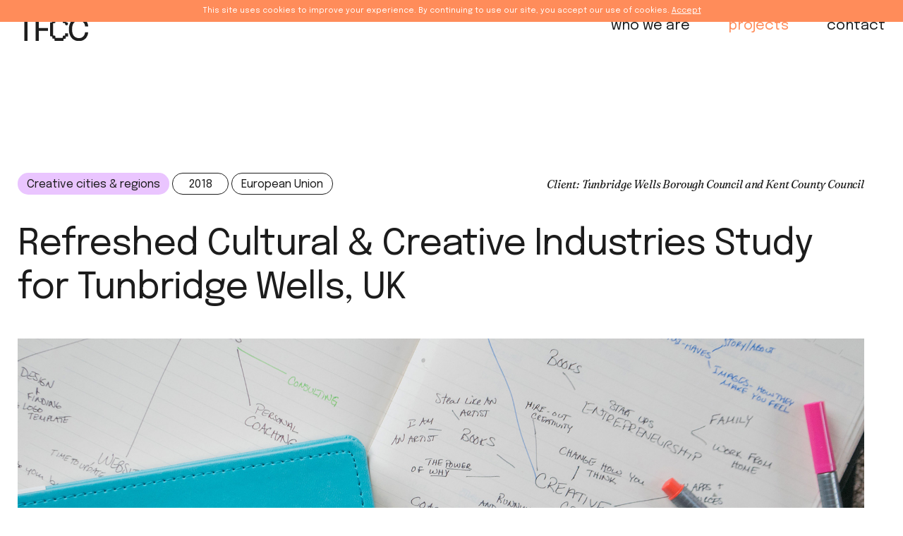

--- FILE ---
content_type: text/html; charset=UTF-8
request_url: https://www.tfconsultancy.co.uk/projects/a-refreshed-cultural-creative-industries-study-for-tunbridge-wells-uk-2018/
body_size: 8480
content:
<!DOCTYPE html>
<html lang="en">
<head>
<title>Refreshed Cultural & Creative Industries Study for Tunbridge Wells, UK - Tom Fleming Creative Consultancy </title>
<meta name="Description" content="Tom Fleming is a creative consultant who specialises in research and support for the cultural and creative industries sector"/>
<meta name="Keywords" content="tom fleming, Dr tom fleming, creative consultant, creative consultancy, consultation, creative industries, cultural industries, research, support, creative, advice, cultural sector knowledge, research consultancy, creative businesses, creative organisations, mapping, evaluation, strategy, policy, culture, advocacy, digital, keynote, leading, leadership, innovation, investment, competitiveness, cluster, arts, regeneration, creative economy, knowledge economy, international expert, best practice, entrepreneur, entrepreneurialism, cultural infrastructure, talent, skills, education, culturepreneur"/>
		<meta http-equiv="Content-Type" content="text/html; charset=utf-8"/>
		<meta name="Robots" content="all"/>
		<meta name="Distribution" content="Global"/>
		<meta name="Rating" content="General"/><link rel="preconnect" href="https://fonts.googleapis.com"> 
<link rel="preconnect" href="https://fonts.gstatic.com" crossorigin> 
<link href="https://fonts.googleapis.com/css2?family=Epilogue:ital,wght@0,400;0,500;1,400;1,500&family=Fraunces:ital,opsz@1,9..144&display=swap" rel="stylesheet">
<link rel="stylesheet" type="text/css" href="/css/reset-min.css"/>
<!--[if lt IE 9]>
	<script src="http://css3-mediaqueries-js.googlecode.com/svn/trunk/css3-mediaqueries.js"></script>
<![endif]-->
<meta name="viewport" content="width=device-width, initial-scale=1.0, maximum-scale=1">

<script src="//ajax.googleapis.com/ajax/libs/jquery/1.9.1/jquery.min.js"></script>
<meta property="og:type" content="website" />
<meta property="og:locale" content="pt_PT" />
<meta property="og:url" content="http://www.tfconsultancy.co.uk" />
<meta property="og:title" content="Refreshed Cultural & Creative Industries Study for Tunbridge Wells, UK - Tom Fleming Creative Consultancy " />
<meta property="og:description" content="Tom Fleming is a creative consultant who specialises in research and support for the cultural and creative industries sector" />
<meta property="og:image" content="http://www.tfconsultancy.co.ukimagens/projects/refreshed_cultural_creative_industries_study_for_tunbridge_wells_uk63a63552315d3.jpg" />
<meta property="og:image:type" content="image/jpeg" />
<meta property="og:site_name" content="Refreshed Cultural & Creative Industries Study for Tunbridge Wells, UK - " />
<meta name="twitter:site" content="@tfconsultancy" />
<meta name="twitter:creator" content="@tfconsultancy" />
<meta name="twitter:title" content="Refreshed Cultural & Creative Industries Study for Tunbridge Wells, UK - Tom Fleming Creative Consultancy " />
<meta name="twitter:description" content="Tom Fleming is a creative consultant who specialises in research and support for the cultural and creative industries sector" />
<meta name="twitter:image" content="http://www.tfconsultancy.co.ukimagens/projects/refreshed_cultural_creative_industries_study_for_tunbridge_wells_uk63a63552315d3.jpg" /><script>
	var site_titulo='Tom Fleming Creative Consultancy ';	
</script>
<link rel="stylesheet" type="text/css" href="/css/style.css?v=1"/>
<script src="/js/jquery.cookie.js"></script>
<script src="/js/jquery.history.js"></script>
<script src="/js/funcoes.js?v=1"></script>
	<style>.tags-1{background-color:#FF8484!important} .tags-shaddow-1 .title:after{ background-image: linear-gradient(to bottom, transparent, #FF8484)!important;} .tags-shaddow-feature-1 .title-container:after{ background-image: linear-gradient(to bottom, transparent, #FF8484)!important;}  .tags-2{background-color:#EAC5FF!important} .tags-shaddow-2 .title:after{ background-image: linear-gradient(to bottom, transparent, #EAC5FF)!important;} .tags-shaddow-feature-2 .title-container:after{ background-image: linear-gradient(to bottom, transparent, #EAC5FF)!important;}  .tags-3{background-color:#FFDA48!important} .tags-shaddow-3 .title:after{ background-image: linear-gradient(to bottom, transparent, #FFDA48)!important;} .tags-shaddow-feature-3 .title-container:after{ background-image: linear-gradient(to bottom, transparent, #FFDA48)!important;}  .tags-4{background-color:#7FE6BC!important} .tags-shaddow-4 .title:after{ background-image: linear-gradient(to bottom, transparent, #7FE6BC)!important;} .tags-shaddow-feature-4 .title-container:after{ background-image: linear-gradient(to bottom, transparent, #7FE6BC)!important;}  </style></head>

<body>
<input type="hidden" name="langid" id="langid" value="1">
<div class="loader"></div>
<div class="under" id="cookie_msg">This site uses cookies to improve your experience. By continuing to use our site, you accept our use of cookies.&nbsp;<a href="#" id="cookie_accept">Accept</a></div>
<div id="main" class="">
	<header class="flex flex-space-between">
		<p class="h1"><a href="/"><img width="100" src="/images/logo.svg" alt="" /></a></p>
		
		<div class="menu_open_wrap">
			<div class="menu_open">
				<div id="nav">
				  <span></span>
				  <span></span>
				  <span></span>
				  <span></span>
				</div>
			</div>
		</div>
		<nav>
			<ul id="menu">
					<li class="principal"><a  class="" href="/who-we-are/">Who we are</a></li>
						<li class="principal"><a  class="sel" href="/projects/">Projects</a></li>
						<li class="principal"><a  class="" href="/contact/">Contact</a></li>
						</ul>			<div class="contactos mobile">
				<div>
					<p><span>E-mail</span><a href="mailto:info@tfconsultancy.co.uk" target="_blank">info@tfconsultancy.co.uk</a></p><p><span>Telephone</span><a href="tel:+44(0)7989950112" target="_blank">+44 (0) 7989 950 112</a></p>				</div>
			</div>	
		</nav>	
	</header>

	
	<main class="relative wrap_a-refreshed-cultural-creative-industries-study-for-tunbridge-wells-uk-2018" id="wrap_projects">		<div class="projecto_details">
			<div class="content-destaque">
				<div class="header">
					<div class="flex flex-space-between nowrap">
						<div class="info-tags">
							<ul>
								<li class="tag tags tags-2">Creative cities & regions</li><li class="mobile sepa"></li>
								<li class="tag">2018</li>								<li class="tag">European Union</li>							</ul>
						</div>
						<div class="info-client">Client: Tunbridge Wells Borough Council and Kent County Council</div>
					</div>
				</div>
				<h1>Refreshed Cultural & Creative Industries Study for Tunbridge Wells, UK</h1>
				<div class="img"><img src="/imagens/projects/refreshed_cultural_creative_industries_study_for_tunbridge_wells_uk63a63552315d3.jpg" alt="Refreshed Cultural & Creative Industries Study for Tunbridge Wells, UK" /></div>			</div>
			<div class="content-wrap">
				<div class="resumo"><p>
	Following on TFCC’s previous study from 2012, TFCC worked to update the sector baseline and to develop a refreshed cultural and creative industries study.&nbsp; 
</p></div>					<div class="flex flex-space-between nowrap text-files">
						<div class="texto"></div>
													<div class="links-files"><div class="ficheiros_wrap"><h4 class="links">Links</h4><ul class="ficheiros"><li><a target="_blank" href="http://www.tunbridgewells.gov.uk/">tunbridgewells.gov.uk</a></li></ul>		</div></div>					</div>
								</div>
		</div>
			</main>
	<footer>
		<div class="footer_wrap">
			<div class="flex flex-space-between">
				<div class="columm-left flex">
					<div class="logo"><img src="/images/logo.svg" alt="Tom Fleming Creative Consultancy " /></div>
					<nav><ul><li><a href="/who-we-are/">Who we are</a></li><li><a href="/projects/">Projects</a></li><li><a href="/contact/">Contact</a></li></ul></nav>
				</div>
				<div class="column-right flex flex-space-between">
					<div class="contactos desktop">
						<div>
							<p><span>E-mail</span><a href="mailto:info@tfconsultancy.co.uk" target="_blank">info@tfconsultancy.co.uk</a></p><p><span>Telephone</span><a href="tel:+44(0)7989950112" target="_blank">+44 (0) 7989 950 112</a></p>						</div>
					</div>					
					<ul class="socials"><li><a href="https://www.linkedin.com/company/tom-fleming-creative-consultancy" target="_blank">LinkedIn</a></li><li><a href="https://www.instagram.com/tfconsultancy/" target="_blank">Instagram</a></li></ul>				</div>
			</div>
		</div>
	</footer>
    </div>
	   </body>
</html>


--- FILE ---
content_type: text/css
request_url: https://www.tfconsultancy.co.uk/css/style.css?v=1
body_size: 83823
content:
:root {
  --var-text-color: #1c1c1c;
  --var-team-background: rgba(255, 201, 179, 0.6);
  --var-team-background-hover: #FFC9B3;
  --var-news-background: rgba(255, 246, 219, 0.6);
  --var-news-background-hover: #FFF6DB;
  --var-news-events-background: rgba(255, 140, 90, 0.6);
  --var-news-events-background-hover: #FF8C5A;
  --var-cookie-background: #FF8C5A;
  --var-margem: 25px;
  --var-margem-lista: 6px;
  --var-spacer: 0px;
  --unnamed-font-style-normal: normal;
  --unnamed-font-style-italic: italic;
  --unnamed-font-weight-normal: normal;
  --unnamed-font-size-16: 16px;
  --unnamed-font-size-18: 18px;
  --unnamed-font-size-20: 20px;
  --unnamed-font-size-23: 23px;
  --unnamed-font-size-22: 22px;
  --unnamed-font-size-24: 24px;
  --unnamed-font-size-28: 28px;
  --unnamed-font-size-32: 32px;
  --unnamed-font-size-36: 36px;
  --unnamed-font-size-42: 42px;
  --unnamed-font-size-46: 46px;
  --unnamed-font-size-52: 52px;
  --unnamed-font-size-72: 72px;
  --unnamed-font-size-92: 92px;
  --unnamed-character-spacing--0-16: -0.16px;
  --unnamed-character-spacing--0-23: -0.23px;
  --unnamed-character-spacing--0-24: -0.24px;
  --unnamed-character-spacing--0-28: -0.28px;
  --unnamed-character-spacing--0-32: -0.32px;
  --unnamed-character-spacing--0-72: -0.72px;
  --unnamed-character-spacing--0-84: -0.84px;
  --unnamed-character-spacing--0-92: -0.92px;
  --unnamed-character-spacing--1-04: -1.04px;
  --unnamed-character-spacing--2-88: -2.88px;
  --unnamed-character-spacing--3-68: -3.68px;
  --unnamed-line-spacing-24: 24px;
  --unnamed-line-spacing-28: 28px;
  --unnamed-line-spacing-32: 32px;
  --unnamed-line-spacing-34: 34px;
  --unnamed-line-spacing-42: 42px;
  --unnamed-line-spacing-48: 48px;
  --unnamed-line-spacing-54: 54px;
  --unnamed-line-spacing-62: 62px;
  --unnamed-line-spacing-82: 82px;
  --unnamed-line-spacing-102: 102px; }
  @media only screen and (max-width: 767px) {
    :root {
      --var-margem: 15px; } }

*, ::after, ::before {
  -webkit-box-sizing: border-box;
  -moz-box-sizing: border-box;
  box-sizing: border-box; }

body, html {
  font-family: "Epilogue", sans-serif;
  -webkit-text-size-adjust: 100%;
  margin: 0;
  padding: 0;
  border: none;
  color: var(--var-text-color);
  font-size: 15px;
  -webkit-font-smoothing: antialiased;
  background-color: #fff; }

a {
  color: inherit;
  text-decoration: none; }

a:hover, .botao:hover {
  text-decoration: none; }

.bold, strong, b {
  font-weight: 700; }

input, textarea {
  outline: none; }

.text-center {
  text-align: center; }

.italic {
  font-style: italic; }

.left {
  float: left; }

.right {
  float: right; }

.clear {
  clear: both; }

.relative {
  position: relative; }

.absolute {
  position: absolute; }

.vvhide {
  visibility: hidden; }

.block {
  display: block; }

.aright {
  text-align: right; }

.hide {
  display: none; }

.flex {
  display: -webkit-flex;
  display: -ms-flexbox;
  display: flex;
  -webkit-flex-wrap: wrap;
  -ms-flex-wrap: wrap;
  flex-wrap: wrap; }

.flex-row {
  flex-direction: row; }

.flex-column {
  flex-direction: column; }

.flex-space-between {
  justify-content: space-between; }

.nowrap {
  -webkit-flex-wrap: nowrap;
  -ms-flex-wrap: nowrap;
  flex-wrap: nowrap; }

textarea,
input[type="text"],
input[type="button"],
input[type="submit"] {
  -webkit-appearance: none;
  border-radius: 0; }

button, input[type=button], input[type=submit] {
  -webkit-appearance: none; }

#main {
  -webkit-box-sizing: border-box;
  -moz-box-sizing: border-box;
  box-sizing: border-box; }
  #main.blurred {
    filter: blur(7px);
    -webkit-filter: blur(7px); }
  #main.bg_white footer, #main.bg_white
.home_wrap_over {
    background-color: #fff; }

header {
  background: rgba(255, 255, 255, 0.3) 0% 0% no-repeat padding-box;
  opacity: 1;
  backdrop-filter: blur(9px);
  -webkit-backdrop-filter: blur(9px);
  position: fixed;
  top: 0px;
  left: 0px;
  height: 85px;
  width: 100%;
  z-index: 99990;
  padding-left: var(--var-margem);
  padding-right: var(--var-margem);
  padding-top: var(--var-margem); }
  @media only screen and (max-width: 767px) {
    header {
      position: relative; } }
  header
.h1 {
    position: relative;
    z-index: 900; }
    @media only screen and (max-width: 767px) {
      header
.h1 {
        width: 75px; } }
    header
.h1 img {
      max-width: 100%;
      height: auto;
      display: block; }
  @media only screen and (max-width: 767px) {
    header
nav {
      position: absolute;
      height: 100vh;
      width: 100%;
      top: 0px;
      left: 0px;
      background-color: #fff;
      z-index: 800;
      display: none; } }
  header
nav
ul {
    margin: 0;
    padding: 0; }
    @media only screen and (max-width: 767px) {
      header
nav
ul {
        padding-left: var(--var-margem);
        padding-right: var(--var-margem);
        padding-top: 40%; } }
    header
nav
ul
li {
      list-style: none;
      display: inline-block;
      margin-left: 50px;
      text-transform: lowercase;
      font-size: 20px;
      line-height: 24px; }
      @media only screen and (max-width: 767px) {
        header
nav
ul
li {
          font-size: var(--unnamed-font-size-52);
          line-height: var(--unnamed-line-spacing-72);
          letter-spacing: var(--unnamed-character-spacing--1-04);
          margin-left: 0px;
          width: 100%;
          margin-bottom: 20px; } }
      header
nav
ul
li
a {
        -moz-transition: color 0.3s ease-out;
        /* WebKit */
        -webkit-transition: color 0.3s ease-out;
        /* Opera */
        -o-transition: color 0.3s ease-out;
        /* Standard */
        transition: color 0.3s ease-out; }
        header
nav
ul
li
a.sel, header
nav
ul
li
a:hover {
          color: var(--var-cookie-background); }
      header
nav
ul
li:first-child {
        margin-left: 0px; }
  @media only screen and (max-width: 767px) {
    header
nav
.contactos {
      position: absolute;
      bottom: 150px;
      padding-left: var(--var-margem); }
      header
nav
.contactos
span {
        width: 90px;
        display: inline-block; } }
  header
.menu_open_wrap {
    position: absolute;
    top: calc( var(--var-margem) + 3px);
    display: none;
    right: var(--var-margem); }
    @media only screen and (max-width: 767px) {
      header
.menu_open_wrap {
        display: block; } }
    header
.menu_open_wrap .menu_open {
      width: 30px;
      height: 21px;
      -webkit-transform: rotate(0deg);
      -moz-transform: rotate(0deg);
      -o-transform: rotate(0deg);
      transform: rotate(0deg);
      -webkit-transition: .5s ease-in-out;
      -moz-transition: .5s ease-in-out;
      -o-transition: .5s ease-in-out;
      transition: .5s ease-in-out;
      cursor: pointer;
      position: relative;
      z-index: 10000; }
    header
.menu_open_wrap .menu_open span {
      display: block;
      position: absolute;
      height: 2px;
      width: 100%;
      background: #000;
      opacity: 1;
      left: 0;
      -webkit-transform: rotate(0deg);
      -moz-transform: rotate(0deg);
      -o-transform: rotate(0deg);
      transform: rotate(0deg);
      -webkit-transition: .25s ease-in-out;
      -moz-transition: .25s ease-in-out;
      -o-transition: .25s ease-in-out;
      transition: .25s ease-in-out; }
    header
.menu_open_wrap .menu_open span:nth-child(1) {
      top: 0px; }
    header
.menu_open_wrap .menu_open span:nth-child(2), header
.menu_open_wrap .menu_open span:nth-child(3) {
      top: 8px; }
    header
.menu_open_wrap
.menu_open span:nth-child(3) {
      box-shadow: none; }
    header
.menu_open_wrap .menu_open span:nth-child(4) {
      top: 16px;
      width: 100%; }
    header
.menu_open_wrap .menu_open.open span:nth-child(1) {
      top: 8px;
      width: 0%;
      left: 50%;
      box-shadow: none; }
    header
.menu_open_wrap .menu_open.open span:nth-child(2) {
      -webkit-transform: rotate(45deg);
      -moz-transform: rotate(45deg);
      -o-transform: rotate(45deg);
      transform: rotate(45deg); }
    header
.menu_open_wrap .menu_open.open span:nth-child(3) {
      -webkit-transform: rotate(-45deg);
      -moz-transform: rotate(-45deg);
      -o-transform: rotate(-45deg);
      transform: rotate(-45deg); }
    header
.menu_open_wrap .menu_open.open span:nth-child(4) {
      top: 7px;
      width: 0%;
      left: 50%;
      box-shadow: none; }

.template {
  margin-top: 140px;
  position: relative;
  z-index: 901; }
  @media only screen and (max-width: 1023px) {
    .template {
      margin-top: 90px; } }
  @media only screen and (max-width: 767px) {
    .template {
      margin-top: 50px; } }
  .template .video_content_wrap {
    position: absolute;
    bottom: auto;
    z-index: 900;
    border-radius: 0;
    width: 100%;
    top: 0px;
    right: 0px;
    border: none !important;
    outline: none; }
    .template .video_content_wrap
video {
      border: none;
      outline: none;
      object-fit: contain;
      object-position: center right; }
  .template .conteudo {
    position: relative;
    z-index: 902;
    padding-left: var(--var-margem);
    padding-right: var(--var-margem); }
  .template
h3 {
    font-style: var(--unnamed-font-style-italic);
    font-weight: var(--unnamed-font-weight-normal);
    font-size: var(--unnamed-font-size-23);
    letter-spacing: var(--unnamed-character-spacing--0-23);
    font-family: "Fraunces", serif;
    margin-bottom: 80px; }
    @media only screen and (max-width: 1280px) {
      .template
h3 {
        margin-bottom: 60px; } }
    @media only screen and (max-width: 767px) {
      .template
h3 {
        margin-bottom: 30px; } }
  .template.template2
h2 {
    font-size: var(--unnamed-font-size-72);
    line-height: var(--unnamed-line-spacing-82);
    letter-spacing: var(--unnamed-character-spacing--2-88);
    width: 75%;
    margin-bottom: 60px; }
    @media only screen and (max-width: 1440px) {
      .template.template2
h2 {
        font-size: var(--unnamed-font-size-72);
        line-height: var(--unnamed-line-spacing-82);
        letter-spacing: var(--unnamed-character-spacing--2-88); } }
    @media only screen and (max-width: 1280px) {
      .template.template2
h2 {
        width: 100%;
        font-size: var(--unnamed-font-size-52);
        line-height: var(--unnamed-line-spacing-62);
        letter-spacing: var(--unnamed-character-spacing--1-04);
        margin-bottom: 40px; } }
    @media only screen and (max-width: 767px) {
      .template.template2
h2 {
        width: 100%;
        margin-bottom: 30px;
        font-size: var(--unnamed-font-size-42);
        line-height: var(--unnamed-line-spacing-48);
        letter-spacing: var(--unnamed-character-spacing--0-84); } }
  .template.template2
.texto {
    font-size: var(--unnamed-font-size-46);
    line-height: var(--unnamed-line-spacing-54);
    letter-spacing: var(--unnamed-character-spacing--0-92);
    width: 75%;
    margin-left: 7%; }
    @media only screen and (max-width: 1440px) {
      .template.template2
.texto {
        font-size: var(--unnamed-font-size-36);
        line-height: var(--unnamed-line-spacing-42);
        letter-spacing: var(--unnamed-character-spacing--0-72); } }
    @media only screen and (max-width: 1280px) {
      .template.template2
.texto {
        font-size: var(--unnamed-font-size-28);
        line-height: var(--unnamed-line-spacing-34);
        letter-spacing: var(--unnamed-character-spacing--0-46);
        margin-left: 10%; } }
    @media only screen and (max-width: 1023px) {
      .template.template2
.texto {
        margin-left: 0px;
        width: 100%; } }
    @media only screen and (max-width: 767px) {
      .template.template2
.texto {
        width: 100%;
        margin-left: 0px;
        font-size: var(--unnamed-font-size-24);
        line-height: var(--unnamed-line-spacing-32);
        letter-spacing: var(--unnamed-character-spacing--0-24); } }
  .template.template2
.video_content_wrap {
    margin-top: 200px;
    width: 100%;
    height: auto; }
    @media only screen and (max-width: 1023px) {
      .template.template2
.video_content_wrap {
        margin-top: 100px; } }
    .template.template2
.video_content_wrap video {
      width: 50%;
      float: right; }
      @media only screen and (max-width: 1023px) {
        .template.template2
.video_content_wrap video {
          width: 70%; } }
  .template.template2.template_artigos_5
h2 {
    font-size: var(--unnamed-font-size-52);
    line-height: var(--unnamed-line-spacing-62);
    letter-spacing: var(--unnamed-character-spacing--1-04);
    margin-bottom: 10px; }
    @media only screen and (max-width: 1280px) {
      .template.template2.template_artigos_5
h2 {
        font-size: var(--unnamed-font-size-42);
        line-height: var(--unnamed-line-spacing-48);
        letter-spacing: var(--unnamed-character-spacing--0-84); } }
    @media only screen and (max-width: 767px) {
      .template.template2.template_artigos_5
h2 {
        font-size: var(--unnamed-font-size-42);
        line-height: var(--unnamed-line-spacing-48);
        letter-spacing: var(--unnamed-character-spacing--0-84); } }
  .template.template2.template_artigos_5
.texto {
    margin-left: 0px;
    font-size: var(--unnamed-font-size-36);
    line-height: var(--unnamed-line-spacing-42);
    letter-spacing: var(--unnamed-character-spacing--0-72); }
    @media only screen and (max-width: 1280px) {
      .template.template2.template_artigos_5
.texto {
        width: 100%;
        font-size: var(--unnamed-font-size-24);
        line-height: var(--unnamed-line-spacing-32);
        letter-spacing: var(--unnamed-character-spacing--0-24); } }
    @media only screen and (max-width: 767px) {
      .template.template2.template_artigos_5
.texto {
        font-size: var(--unnamed-font-size-24);
        line-height: var(--unnamed-line-spacing-32);
        letter-spacing: var(--unnamed-character-spacing--0-24); } }
  .template.template2.template_artigos_5
.video_content_wrap {
    right: auto;
    left: 0px;
    margin-top: 100px;
    width: 100%; }
    .template.template2.template_artigos_5
.video_content_wrap
video {
      object-position: center left;
      width: 100%; }
  .template.template2.template_artigos_6
h3 {
    text-align: center; }
    @media only screen and (max-width: 767px) {
      .template.template2.template_artigos_6
h3 {
        text-align: left; } }
  .template.template2.template_artigos_6
.texto {
    max-width: 900px;
    width: 70%;
    text-align: center;
    margin-left: auto;
    margin-right: auto;
    font-size: var(--unnamed-font-size-52);
    line-height: var(--unnamed-line-spacing-62);
    letter-spacing: var(--unnamed-character-spacing--1-04); }
    @media only screen and (max-width: 1440px) {
      .template.template2.template_artigos_6
.texto {
        font-size: var(--unnamed-font-size-36);
        line-height: var(--unnamed-line-spacing-42);
        letter-spacing: var(--unnamed-character-spacing--0-72); } }
    @media only screen and (max-width: 1023px) {
      .template.template2.template_artigos_6
.texto {
        width: 90%;
        font-size: var(--unnamed-font-size-28);
        line-height: var(--unnamed-line-spacing-34);
        letter-spacing: var(--unnamed-character-spacing--0-28); } }
    @media only screen and (max-width: 767px) {
      .template.template2.template_artigos_6
.texto {
        width: 100%;
        font-size: var(--unnamed-font-size-24);
        line-height: var(--unnamed-line-spacing-32);
        letter-spacing: var(--unnamed-character-spacing--0-24);
        text-align: left; } }
  .template.template6
h3 {
    text-align: center; }
  .template.template6
.items {
    margin: 0;
    padding: 0;
    display: -webkit-flex;
    display: -ms-flexbox;
    display: flex;
    -webkit-flex-wrap: wrap;
    -ms-flex-wrap: wrap;
    flex-wrap: wrap;
    justify-content: space-between; }
    @media only screen and (max-width: 1023px) {
      .template.template6
.items {
        justify-content: space-around; } }
    .template.template6
.items
li {
      list-style: none;
      width: 30%;
      text-align: center;
      margin-bottom: 40px; }
      @media only screen and (max-width: 1023px) {
        .template.template6
.items
li {
          width: calc((100% - 80px) / 2);
          margin-left: 20px;
          margin-right: 20px; }
          .template.template6
.items
li:nth-child(3) {
            width: 70%; } }
      @media only screen and (max-width: 767px) {
        .template.template6
.items
li {
          width: 100%; } }
      .template.template6
.items
li
h2 {
        font-size: var(--unnamed-font-size-36);
        line-height: var(--unnamed-line-spacing-42);
        letter-spacing: var(--unnamed-character-spacing--0-72);
        margin-bottom: 10px; }
      .template.template6
.items
li
.texto {
        font-size: var(--unnamed-font-size-16);
        line-height: var(--unnamed-line-spacing-24);
        letter-spacing: var(--unnamed-character-spacing--0-16); }
  .template.template7
h3 {
    text-align: center; }
    @media only screen and (max-width: 767px) {
      .template.template7
h3 {
        text-align: left; } }
  .template.template7
.items {
    margin: 0;
    padding: 0;
    font-size: 0px; }
    .template.template7
.items
li {
      list-style: none;
      width: calc( (100% - (3 * var(--var-margem-lista))) / 4 );
      background-color: var(--var-team-background);
      padding-bottom: 19%;
      border-radius: 12px;
      margin-left: var(--var-margem-lista);
      display: inline-block;
      margin-left: 6px;
      vertical-align: top;
      font-size: 12px;
      margin-bottom: var(--var-margem-lista);
      -moz-transition: all 0.3s ease-out;
      -webkit-transition: all 0.3s ease-out;
      -o-transition: all 0.3s ease-out;
      transition: all 0.3s ease-out;
      position: relative; }
      @media only screen and (max-width: 1280px) {
        .template.template7
.items
li {
          width: calc( (100% - (2 * var(--var-margem-lista))) / 3 );
          padding-bottom: 28%; } }
      @media only screen and (max-width: 1023px) {
        .template.template7
.items
li {
          width: calc( (100% - (1 * var(--var-margem-lista))) / 2 );
          padding-bottom: 40%; } }
      @media only screen and (max-width: 767px) {
        .template.template7
.items
li {
          width: 100%;
          margin-left: 0px;
          padding-bottom: 80%; } }
      .template.template7
.items
li:nth-child(4n+1) {
        margin-left: 0px; }
        @media only screen and (max-width: 1280px) {
          .template.template7
.items
li:nth-child(4n+1) {
            margin-left: var(--var-margem-lista); } }
      @media only screen and (max-width: 1280px) {
        .template.template7
.items
li:nth-child(3n+1) {
          margin-left: 0px; } }
      .template.template7
.items
li:hover {
        background-color: var(--var-team-background-hover); }
      .template.template7
.items
li
.item-wrap {
        position: absolute;
        padding-top: 25px;
        padding-bottom: 25px;
        padding-left: 20px;
        padding-right: 20px;
        height: 100%;
        width: 100%;
        box-shadow: 0px 3px 3px rgba(0, 0, 0, 0.05);
        border-radius: 12px; }
        .template.template7
.items
li
.item-wrap .footer {
          width: 100%;
          height: 19px;
          margin-top: 5px;
          letter-spacing: var(--unnamed-character-spacing--0-16);
          font-size: var(--unnamed-font-size-16);
          line-height: var(--unnamed-line-spacing-24); }
          .template.template7
.items
li
.item-wrap .footer
.data {
            font-family: "Fraunces", serif;
            font-style: italic; }
        .template.template7
.items
li
.item-wrap
.resumo {
          flex-grow: 1;
          position: relative;
          font-size: var(--unnamed-font-size-16);
          line-height: var(--unnamed-line-spacing-24);
          letter-spacing: var(--unnamed-character-spacing--0-24); }
          .template.template7
.items
li
.item-wrap
.resumo
.resumo-inner {
            position: absolute;
            bottom: 20px; }
        .template.template7
.items
li
.item-wrap
.position {
          font-size: var(--unnamed-font-size-16);
          letter-spacing: var(--unnamed-character-spacing--0-16);
          font-family: "Fraunces", serif;
          font-style: italic; }
        .template.template7
.items
li
.item-wrap
h2 {
          font-size: var(--unnamed-font-size-24);
          line-height: var(--unnamed-line-spacing-32);
          letter-spacing: var(--unnamed-character-spacing--0-24);
          margin-bottom: 0px;
          margin-top: 0px; }

main
h2 {
  font-size: var(--unnamed-font-size-92);
  line-height: var(--unnamed-line-spacing-102);
  font-weight: var(--unnamed-font-weight-normal);
  letter-spacing: var(--unnamed-character-spacing--3-68); }
  @media only screen and (max-width: 1440px) {
    main
h2 {
      font-size: var(--unnamed-font-size-72);
      line-height: var(--unnamed-line-spacing-102);
      letter-spacing: var(--unnamed-character-spacing--2-88); } }
  @media only screen and (max-width: 1280px) {
    main
h2 {
      font-size: var(--unnamed-font-size-52);
      line-height: var(--unnamed-line-spacing-62);
      letter-spacing: var(--unnamed-character-spacing--1-04); } }
  @media only screen and (max-width: 767px) {
    main
h2 {
      font-size: var(--unnamed-font-size-52);
      line-height: var(--unnamed-line-spacing-62);
      letter-spacing: var(--unnamed-character-spacing--1-04); } }

main
h3.sep {
  font-style: var(--unnamed-font-style-italic);
  font-weight: var(--unnamed-font-weight-normal);
  font-size: var(--unnamed-font-size-23);
  letter-spacing: var(--unnamed-character-spacing--0-23);
  font-family: "Fraunces", serif; }

main
.texto {
  font-weight: var(--unnamed-font-weight-normal);
  font-size: var(--unnamed-font-size-46);
  line-height: var(--unnamed-line-spacing-54);
  letter-spacing: var(--unnamed-character-spacing--0-92); }
  @media only screen and (max-width: 1440px) {
    main
.texto {
      font-size: var(--unnamed-font-size-36);
      line-height: var(--unnamed-line-spacing-42);
      letter-spacing: var(--unnamed-character-spacing--0-72); } }
  @media only screen and (max-width: 1280px) {
    main
.texto {
      font-size: var(--unnamed-font-size-28);
      line-height: var(--unnamed-line-spacing-34);
      letter-spacing: var(--unnamed-character-spacing--0-28); } }
  @media only screen and (max-width: 767px) {
    main
.texto {
      font-size: var(--unnamed-font-size-24);
      line-height: var(--unnamed-line-spacing-32);
      letter-spacing: var(--unnamed-character-spacing--0-24); } }
  main
.texto
a {
    -moz-transition: color 0.3s ease-out;
    /* WebKit */
    -webkit-transition: color 0.3s ease-out;
    /* Opera */
    -o-transition: color 0.3s ease-out;
    /* Standard */
    transition: color 0.3s ease-out; }
    main
.texto
a:hover {
      color: var(--var-cookie-background); }

main
.padd-left-text {
  padding-left: 150px;
  width: 85%; }
  @media only screen and (max-width: 1023px) {
    main
.padd-left-text {
      padding-left: 0px;
      width: 100%; } }

main.wrap_home
.values_wrap {
  padding-left: var(--var-margem);
  padding-right: var(--var-margem);
  padding-top: 120px; }
  @media only screen and (max-width: 767px) {
    main.wrap_home
.values_wrap {
      padding-top: 40px; } }
  main.wrap_home
.values_wrap .texto {
    margin-top: 10px; }
    @media only screen and (max-width: 1023px) {
      main.wrap_home
.values_wrap .texto {
        margin-top: 20px; } }

main.wrap_home
.map_wrap {
  margin-top: 200px;
  padding-left: var(--var-margem);
  padding-right: var(--var-margem);
  position: relative; }
  @media only screen and (max-width: 1280px) {
    main.wrap_home
.map_wrap {
      margin-top: 120px; } }
  @media only screen and (max-width: 767px) {
    main.wrap_home
.map_wrap {
      margin-top: 100px; } }
  main.wrap_home
.map_wrap
#globeViz {
    opacity: 0;
    margin-top: 20px;
    width: calc( (100% - (2 * var(--var-margem-lista))) / 3);
    margin-left: auto;
    margin-right: auto;
    -moz-transition: opacity 0.3s ease-out;
    /* WebKit */
    -webkit-transition: opacity 0.3s ease-out;
    /* Opera */
    -o-transition: opacity 0.3s ease-out;
    /* Standard */
    transition: opacity 0.3s ease-out; }
    @media only screen and (max-width: 1023px) {
      main.wrap_home
.map_wrap
#globeViz {
        width: 70%; } }
    @media only screen and (max-width: 767px) {
      main.wrap_home
.map_wrap
#globeViz {
        width: 100vw;
        margin-left: calc(-1 * var(--var-margem)); } }
    main.wrap_home
.map_wrap
#globeViz.loaded {
      opacity: 1; }
    main.wrap_home
.map_wrap
#globeViz
.inner-point {
      position: relative; }
      main.wrap_home
.map_wrap
#globeViz
.inner-point
.point {
        width: 7px;
        height: 7px;
        border-radius: 7px;
        position: relative;
        z-index: 800; }
        main.wrap_home
.map_wrap
#globeViz
.inner-point
.point a {
          position: absolute;
          width: 100%;
          height: 100%;
          left: 0px;
          top: 0px; }
      main.wrap_home
.map_wrap
#globeViz
.inner-point
.title {
        position: absolute;
        display: none;
        z-index: 1900;
        left: -10px;
        top: -5px;
        width: 190px;
        max-width: 260px; }
      main.wrap_home
.map_wrap
#globeViz
.inner-point:hover .title {
        display: block; }
      main.wrap_home
.map_wrap
#globeViz
.inner-point .tag {
        border: none;
        position: relative;
        z-index: 1900;
        color: #000; }
    main.wrap_home
.map_wrap
#globeViz
.zIndex {
      z-index: 9000 !important; }
  main.wrap_home
.map_wrap
#globeVizLoader {
    position: absolute;
    margin-top: 20px;
    width: 100%;
    text-align: center;
    left: 50%;
    -webkit-transform: translateX(-50%);
    -ms-transform: translateX(-50%);
    transform: translateX(-50%);
    -moz-transition: opacity 0.3s ease-out;
    /* WebKit */
    -webkit-transition: opacity 0.3s ease-out;
    /* Opera */
    -o-transition: opacity 0.3s ease-out;
    /* Standard */
    transition: opacity 0.3s ease-out;
    background-color: #fff;
    background-image: url(/images/load-world.gif);
    background-repeat: no-repeat;
    background-position: center center; }
    @media only screen and (max-width: 1023px) {
      main.wrap_home
.map_wrap
#globeVizLoader {
        width: 70%; } }
    @media only screen and (max-width: 767px) {
      main.wrap_home
.map_wrap
#globeVizLoader {
        width: 100vw;
        margin-left: calc(-1 * var(--var-margem)); } }
  main.wrap_home
.map_wrap
.spin-globe {
    font-size: var(--unnamed-font-size-16);
    line-height: var(--unnamed-line-spacing-24);
    letter-spacing: var(--unnamed-character-spacing--0-16);
    text-align: center;
    letter-spacing: -0.16px;
    color: #959595;
    margin-top: 10px; }

main.wrap_home
.feature_wrap {
  margin-top: 120px;
  padding-left: var(--var-margem);
  padding-right: var(--var-margem); }
  @media only screen and (max-width: 767px) {
    main.wrap_home
.feature_wrap {
      margin-top: 80px; } }
  main.wrap_home
.feature_wrap
.project_container_lista {
    margin: 0;
    padding: 0;
    font-size: 0px;
    margin-top: 70px; }
    main.wrap_home
.feature_wrap
.project_container_lista
li {
      list-style: none;
      width: calc( (100% - (2 * var(--var-margem-lista))) / 3 );
      background-color: var(--var-news-background);
      padding-bottom: 19%;
      border-radius: 12px;
      margin-left: var(--var-margem-lista);
      display: inline-block;
      margin-left: 6px;
      vertical-align: top;
      font-size: 12px;
      margin-bottom: var(--var-margem-lista);
      -moz-transition: all 0.2s ease-out;
      -webkit-transition: all 0.2s ease-out;
      -o-transition: all 0.2s ease-out;
      transition: all 0.2s ease-out;
      position: relative; }
      @media only screen and (max-width: 1440px) {
        main.wrap_home
.feature_wrap
.project_container_lista
li {
          padding-bottom: 25%; } }
      @media only screen and (max-width: 1280px) {
        main.wrap_home
.feature_wrap
.project_container_lista
li {
          padding-bottom: 32%; } }
      @media only screen and (max-width: 1023px) {
        main.wrap_home
.feature_wrap
.project_container_lista
li {
          width: calc( (100% - (1 * var(--var-margem-lista))) / 2 );
          padding-bottom: 40%; }
          main.wrap_home
.feature_wrap
.project_container_lista
li:nth-child(3) {
            display: none; } }
      @media only screen and (max-width: 767px) {
        main.wrap_home
.feature_wrap
.project_container_lista
li {
          margin-left: 0px;
          width: 100%;
          padding-bottom: 80%; } }
      main.wrap_home
.feature_wrap
.project_container_lista
li:nth-child(3n+1) {
        margin-left: 0px; }
      main.wrap_home
.feature_wrap
.project_container_lista
li.img-item
.item-wrap {
        position: absolute;
        padding-top: 25px;
        padding-bottom: 25px;
        padding-left: 20px;
        padding-right: 20px;
        height: 100%;
        width: 100%;
        box-shadow: 0px 3px 3px rgba(0, 0, 0, 0.05);
        border-radius: 12px;
        -moz-transition: all 0.2s ease-out;
        -webkit-transition: all 0.2s ease-out;
        -o-transition: all 0.2s ease-out;
        transition: all 0.2s ease-out; }
        main.wrap_home
.feature_wrap
.project_container_lista
li.img-item
.item-wrap
.background {
          position: absolute;
          width: 100%;
          height: 100%;
          top: 0px;
          left: 0px;
          border-radius: 12px;
          -moz-transition: all 0.3s ease-out;
          -webkit-transition: all 0.3s ease-out;
          -o-transition: all 0.3s ease-out;
          transition: all 0.3s ease-out;
          z-index: 100; }
        main.wrap_home
.feature_wrap
.project_container_lista
li.img-item
.item-wrap .footer {
          width: 100%;
          min-height: 40px;
          margin-top: 5px;
          letter-spacing: var(--unnamed-character-spacing--0-16);
          font-size: var(--unnamed-font-size-16);
          line-height: var(--unnamed-line-spacing-24);
          flex-wrap: nowrap;
          position: relative;
          z-index: 101; }
          @media only screen and (max-width: 1440px) {
            main.wrap_home
.feature_wrap
.project_container_lista
li.img-item
.item-wrap .footer {
              flex-wrap: wrap; } }
          @media only screen and (max-width: 767px) {
            main.wrap_home
.feature_wrap
.project_container_lista
li.img-item
.item-wrap .footer {
              flex-wrap: wrap; } }
          @media only screen and (max-width: 1440px) {
            main.wrap_home
.feature_wrap
.project_container_lista
li.img-item
.item-wrap .footer
> div {
              order: 2;
              width: 100%;
              text-align: center; } }
          @media only screen and (max-width: 767px) {
            main.wrap_home
.feature_wrap
.project_container_lista
li.img-item
.item-wrap .footer
> div {
              order: 2;
              width: 100%;
              text-align: center; } }
          main.wrap_home
.feature_wrap
.project_container_lista
li.img-item
.item-wrap .footer
.data {
            margin-left: 15px;
            font-family: "Fraunces", serif;
            font-style: italic;
            align-self: flex-end; }
            @media only screen and (max-width: 1440px) {
              main.wrap_home
.feature_wrap
.project_container_lista
li.img-item
.item-wrap .footer
.data {
                order: 1;
                width: 100%;
                margin-left: 0px;
                text-align: center;
                padding-bottom: 10px; } }
            @media only screen and (max-width: 767px) {
              main.wrap_home
.feature_wrap
.project_container_lista
li.img-item
.item-wrap .footer
.data {
                order: 1;
                width: 100%;
                margin-left: 0px;
                text-align: center;
                padding-bottom: 10px; } }
        main.wrap_home
.feature_wrap
.project_container_lista
li.img-item
.item-wrap
.title-container {
          flex-grow: 1;
          position: relative;
          overflow: hidden;
          position: relative;
          z-index: 101; }
          main.wrap_home
.feature_wrap
.project_container_lista
li.img-item
.item-wrap
.title-container
h3 {
            position: absolute;
            width: 100%;
            height: 100%;
            top: 0px;
            left: 0px;
            font-size: var(--unnamed-font-size-32);
            line-height: var(--unnamed-line-spacing-42);
            letter-spacing: var(--unnamed-character-spacing--0-32);
            margin-bottom: 10px; }
            @media only screen and (max-width: 1440px) {
              main.wrap_home
.feature_wrap
.project_container_lista
li.img-item
.item-wrap
.title-container
h3 {
                font-size: var(--unnamed-font-size-32);
                line-height: var(--unnamed-line-spacing-42);
                letter-spacing: var(--unnamed-character-spacing--0-32); } }
            @media only screen and (max-width: 767px) {
              main.wrap_home
.feature_wrap
.project_container_lista
li.img-item
.item-wrap
.title-container
h3 {
                font-size: var(--unnamed-font-size-32);
                line-height: var(--unnamed-line-spacing-42);
                letter-spacing: var(--unnamed-character-spacing--0-64); } }
          main.wrap_home
.feature_wrap
.project_container_lista
li.img-item
.item-wrap
.title-container:after {
            -moz-transition: opacity 0.2s ease-out;
            /* WebKit */
            -webkit-transition: opacity 0.2s ease-out;
            /* Opera */
            -o-transition: opacity 0.2s ease-out;
            /* Standard */
            transition: opacity 0.2s ease-out;
            content: ' ';
            position: absolute;
            bottom: 0px;
            left: 0px;
            width: 100%;
            height: 35%;
            background-color: transparent;
            background-image: linear-gradient(to bottom, transparent, #fff9e6); }
      main.wrap_home
.feature_wrap
.project_container_lista
li.img-item:hover
.item-wrap {
        /*
								.background
								{
*/
        opacity: 0.8; }
  main.wrap_home
.feature_wrap .ver_mais_wrap {
    text-align: center;
    margin-top: 35px; }

main.wrap_home
.news_wrap {
  padding-left: var(--var-margem);
  padding-right: var(--var-margem);
  margin-top: 120px; }
  @media only screen and (max-width: 767px) {
    main.wrap_home
.news_wrap {
      margin-top: 60px; } }
  main.wrap_home
.news_wrap
#postswrapper {
    margin-top: 70px; }
    main.wrap_home
.news_wrap
#postswrapper
.container_lista {
      margin: 0;
      padding: 0;
      font-size: 0px; }
      main.wrap_home
.news_wrap
#postswrapper
.container_lista
li {
        list-style: none;
        width: calc( (100% - (3 * var(--var-margem-lista))) / 4 );
        background-color: var(--var-news-events-background);
        padding-bottom: 19%;
        border-radius: 12px;
        margin-left: var(--var-margem-lista);
        display: inline-block;
        margin-left: 6px;
        vertical-align: top;
        font-size: 12px;
        margin-bottom: var(--var-margem-lista);
        -moz-transition: all 0.2s ease-out;
        -webkit-transition: all 0.2s ease-out;
        -o-transition: all 0.2s ease-out;
        transition: all 0.2s ease-out;
        position: relative; }
        @media only screen and (max-width: 1280px) {
          main.wrap_home
.news_wrap
#postswrapper
.container_lista
li {
            width: calc( (100% - (2 * var(--var-margem-lista))) / 3 );
            padding-bottom: 34%; } }
        @media only screen and (max-width: 1023px) {
          main.wrap_home
.news_wrap
#postswrapper
.container_lista
li {
            width: calc( (100% - (1 * var(--var-margem-lista))) / 2 );
            padding-bottom: 54%; } }
        @media only screen and (max-width: 767px) {
          main.wrap_home
.news_wrap
#postswrapper
.container_lista
li {
            width: 100%;
            margin-left: 0px;
            padding-bottom: 90%; } }
        main.wrap_home
.news_wrap
#postswrapper
.container_lista
li:nth-child(4n+1) {
          margin-left: 0px; }
          @media only screen and (max-width: 1023px) {
            main.wrap_home
.news_wrap
#postswrapper
.container_lista
li:nth-child(4n+1) {
              margin-left: var(--var-margem-lista); } }
        @media only screen and (max-width: 1023px) {
          main.wrap_home
.news_wrap
#postswrapper
.container_lista
li:nth-child(3n+1) {
            margin-left: 0px; } }
        main.wrap_home
.news_wrap
#postswrapper
.container_lista
li:hover {
          background-color: var(--var-news-events-background-hover); }
        main.wrap_home
.news_wrap
#postswrapper
.container_lista
li.img-item
.item-wrap {
          position: absolute;
          padding-top: 25px;
          padding-bottom: 25px;
          padding-left: 20px;
          padding-right: 20px;
          height: 100%;
          width: 100%;
          box-shadow: 0px 3px 3px rgba(0, 0, 0, 0.05);
          border-radius: 12px; }
          main.wrap_home
.news_wrap
#postswrapper
.container_lista
li.img-item
.item-wrap .footer {
            width: 100%;
            height: 19px;
            margin-top: 5px;
            letter-spacing: var(--unnamed-character-spacing--0-16);
            font-size: var(--unnamed-font-size-16);
            line-height: var(--unnamed-line-spacing-24); }
            main.wrap_home
.news_wrap
#postswrapper
.container_lista
li.img-item
.item-wrap .footer
.data {
              font-family: "Fraunces", serif;
              font-style: italic; }
          main.wrap_home
.news_wrap
#postswrapper
.container_lista
li.img-item
.item-wrap
.resumo {
            flex-grow: 1;
            position: relative;
            font-size: var(--unnamed-font-size-16);
            line-height: var(--unnamed-line-spacing-24);
            letter-spacing: var(--unnamed-character-spacing--0-24); }
            main.wrap_home
.news_wrap
#postswrapper
.container_lista
li.img-item
.item-wrap
.resumo
.resumo-inner {
              position: absolute;
              height: calc(100% - var(--unnamed-line-spacing-24));
              overflow: hidden; }
            main.wrap_home
.news_wrap
#postswrapper
.container_lista
li.img-item
.item-wrap
.resumo:after {
              -moz-transition: opacity 0.2s ease-out;
              /* WebKit */
              -webkit-transition: opacity 0.2s ease-out;
              /* Opera */
              -o-transition: opacity 0.2s ease-out;
              /* Standard */
              transition: opacity 0.2s ease-out;
              content: ' ';
              position: absolute;
              bottom: 0px;
              left: 0px;
              width: 100%;
              height: 60px; }
          main.wrap_home
.news_wrap
#postswrapper
.container_lista
li.img-item
.item-wrap
h3 {
            font-size: var(--unnamed-font-size-24);
            line-height: var(--unnamed-line-spacing-32);
            letter-spacing: var(--unnamed-character-spacing--0-24);
            margin-bottom: 10px;
            margin-top: 15px; }
            @media only screen and (max-width: 1440px) {
              main.wrap_home
.news_wrap
#postswrapper
.container_lista
li.img-item
.item-wrap
h3 {
                font-size: var(--unnamed-font-size-22);
                line-height: var(--unnamed-line-spacing-32); } }
            @media only screen and (max-width: 767px) {
              main.wrap_home
.news_wrap
#postswrapper
.container_lista
li.img-item
.item-wrap
h3 {
                font-size: var(--unnamed-font-size-22);
                letter-spacing: var(--unnamed-character-spacing--0-22); } }
    main.wrap_home
.news_wrap
#postswrapper .ver_mais_wrap {
      text-align: center;
      margin-top: 35px; }

main.wrap_home
.video_content_wrap {
  position: fixed;
  height: 100vh;
  z-index: 100;
  border-radius: 0 !important;
  width: 100%; }

main.wrap_home
.home_wrap_over {
  position: relative;
  z-index: 102; }
  main.wrap_home
.home_wrap_over:before {
    content: '';
    position: absolute;
    right: 0px;
    top: -30px;
    width: 30px;
    height: 30px;
    z-index: 103;
    background-color: #fff;
    -webkit-mask-image: radial-gradient(circle at top left, transparent 0, transparent 30px, black 31px);
    -webkit-mask-position: top left, top right, bottom left, bottom right;
    -webkit-mask-repeat: no-repeat;
    -webkit-mask-size: 30px 30px;
    mask-image: radial-gradient(circle at top left, transparent 0, transparent 30px, black 21px);
    mask-position: top left, top right, bottom left, bottom right;
    mask-repeat: no-repeat;
    mask-size: 30px 30px; }
  main.wrap_home
.home_wrap_over:after {
    content: '';
    position: absolute;
    right: auto;
    left: 0px;
    top: -30px;
    width: 30px;
    height: 30px;
    z-index: 103;
    background-color: #fff;
    -webkit-mask-image: radial-gradient(circle at top right, transparent 0, transparent 30px, black 31px);
    -webkit-mask-position: top left, top right, bottom left, bottom right;
    -webkit-mask-repeat: no-repeat;
    -webkit-mask-size: 30px 30px;
    mask-image: radial-gradient(circle at top right, transparent 0, transparent 30px, black 21px);
    mask-position: top left, top right, bottom left, bottom right;
    mask-repeat: no-repeat;
    mask-size: 30px 30px; }
  main.wrap_home
.home_wrap_over
h3.ht {
    padding-bottom: 80px; }
  main.wrap_home
.home_wrap_over
.texto {
    font-size: var(--unnamed-font-size-36);
    line-height: var(--unnamed-line-spacing-42);
    letter-spacing: var(--unnamed-character-spacing--0-72); }
    main.wrap_home
.home_wrap_over
.texto
strike {
      text-decoration: none;
      font-weight: var(--unnamed-font-weight-normal);
      font-size: var(--unnamed-font-size-46);
      line-height: var(--unnamed-line-spacing-54);
      letter-spacing: var(--unnamed-character-spacing--0-92); }

main.wrap_home
.space {
  padding-top: calc(100vh + 30px); }

main#wrap_contact {
  position: static; }
  main#wrap_contact .container {
    min-height: calc(100vh - var(--var-spacer)); }
    main#wrap_contact .container .video_content_wrap {
      position: absolute;
      bottom: 0px;
      border-radius: 0;
      width: 100%; }
    main#wrap_contact .container
.contacts-info {
      padding-left: var(--var-margem);
      padding-right: var(--var-margem);
      padding-top: 250px;
      position: relative;
      z-index: 1000; }
      @media only screen and (max-width: 1280px) {
        main#wrap_contact .container
.contacts-info {
          padding-top: 180px; } }
      @media only screen and (max-width: 1023px) {
        main#wrap_contact .container
.contacts-info {
          padding-top: 130px; } }
      @media only screen and (max-width: 767px) {
        main#wrap_contact .container
.contacts-info {
          padding-top: 0px; } }
      main#wrap_contact .container
.contacts-info
.column {
        width: 460px; }
        @media only screen and (max-width: 1450px) {
          main#wrap_contact .container
.contacts-info
.column {
            width: 390px; } }
        @media only screen and (max-width: 1280px) {
          main#wrap_contact .container
.contacts-info
.column {
            width: 260px;
            margin-right: 40px; } }
        @media only screen and (max-width: 767px) {
          main#wrap_contact .container
.contacts-info
.column {
            width: 100%; } }
        main#wrap_contact .container
.contacts-info
.column:first-child {
          margin-right: 140px; }
          @media only screen and (max-width: 1570px) {
            main#wrap_contact .container
.contacts-info
.column:first-child {
              margin-right: 100px; } }
          @media only screen and (max-width: 1540px) {
            main#wrap_contact .container
.contacts-info
.column:first-child {
              margin-right: 25px; } }
        main#wrap_contact .container
.contacts-info
.column:nth-child(2)
h3 {
          opacity: 0; }
        main#wrap_contact .container
.contacts-info
.column
h3 {
          margin-bottom: 30px; }
          @media only screen and (max-width: 1023px) {
            main#wrap_contact .container
.contacts-info
.column
h3 {
              font-size: var(--unnamed-font-size-16);
              margin-bottom: 10px; } }
          @media only screen and (max-width: 767px) {
            main#wrap_contact .container
.contacts-info
.column
h3 {
              margin-bottom: 10px;
              font-size: var(--unnamed-font-size-16); } }
        main#wrap_contact .container
.contacts-info
.column
.texto {
          font-size: var(--unnamed-font-size-24);
          line-height: var(--unnamed-line-spacing-32);
          letter-spacing: var(--unnamed-character-spacing--0-24); }
          @media only screen and (max-width: 1440px) {
            main#wrap_contact .container
.contacts-info
.column
.texto {
              font-size: var(--unnamed-font-size-22);
              line-height: var(--unnamed-line-spacing-32);
              letter-spacing: var(--unnamed-character-spacing--0-22); } }
          @media only screen and (max-width: 1280px) {
            main#wrap_contact .container
.contacts-info
.column
.texto {
              font-size: var(--unnamed-font-size-18);
              line-height: var(--unnamed-line-spacing-28);
              letter-spacing: var(--unnamed-character-spacing--0-18); } }
          @media only screen and (max-width: 1023px) {
            main#wrap_contact .container
.contacts-info
.column
.texto {
              margin-bottom: 50px; } }
          @media only screen and (max-width: 767px) {
            main#wrap_contact .container
.contacts-info
.column
.texto {
              margin-bottom: 30px; } }
        main#wrap_contact .container
.contacts-info
.column sup, main#wrap_contact .container
.contacts-info
.column
li {
          font-size: var(--unnamed-font-size-46);
          line-height: var(--unnamed-line-spacing-54);
          letter-spacing: var(--unnamed-character-spacing--0-92);
          text-decoration: none;
          margin-bottom: 8px;
          display: inline-block; }
          @media only screen and (max-width: 1440px) {
            main#wrap_contact .container
.contacts-info
.column sup, main#wrap_contact .container
.contacts-info
.column
li {
              font-size: var(--unnamed-font-size-42);
              line-height: var(--unnamed-line-spacing-48);
              letter-spacing: var(--unnamed-character-spacing--0-84); } }
          @media only screen and (max-width: 1280px) {
            main#wrap_contact .container
.contacts-info
.column sup, main#wrap_contact .container
.contacts-info
.column
li {
              font-size: var(--unnamed-font-size-36);
              line-height: var(--unnamed-line-spacing-42);
              letter-spacing: var(--unnamed-character-spacing--0-72); } }
          @media only screen and (max-width: 1023px) {
            main#wrap_contact .container
.contacts-info
.column sup, main#wrap_contact .container
.contacts-info
.column
li {
              font-size: var(--unnamed-font-size-32);
              line-height: var(--unnamed-line-spacing-42);
              letter-spacing: var(--unnamed-character-spacing--0-32); } }
          @media only screen and (max-width: 767px) {
            main#wrap_contact .container
.contacts-info
.column sup, main#wrap_contact .container
.contacts-info
.column
li {
              font-size: var(--unnamed-font-size-42);
              line-height: var(--unnamed-line-spacing-48);
              letter-spacing: var(--unnamed-character-spacing--0-84); } }
        main#wrap_contact .container
.contacts-info
.column
ul {
          margin: 0;
          padding: 0; }
          main#wrap_contact .container
.contacts-info
.column
ul li {
            display: block;
            margin-bottom: 0px; }
            main#wrap_contact .container
.contacts-info
.column
ul li
a {
              -moz-transition: color 0.3s ease-out;
              /* WebKit */
              -webkit-transition: color 0.3s ease-out;
              /* Opera */
              -o-transition: color 0.3s ease-out;
              /* Standard */
              transition: color 0.3s ease-out; }
              main#wrap_contact .container
.contacts-info
.column
ul li
a:hover {
                color: var(--var-cookie-background); }

main#wrap_projects
.filtros {
  padding-top: 200px;
  padding-left: var(--var-margem);
  padding-right: var(--var-margem); }
  @media only screen and (max-width: 1280px) {
    main#wrap_projects
.filtros {
      padding-top: 140px; }
      main#wrap_projects
.filtros .flex {
        display: block; } }
  @media only screen and (max-width: 767px) {
    main#wrap_projects
.filtros {
      padding-top: 0px; }
      main#wrap_projects
.filtros .flex {
        display: block; } }
  main#wrap_projects
.filtros
select {
    margin: 0;
    font-size: var(--unnamed-font-size-16);
    border: 1px solid #1c1c1c;
    border-radius: 21px;
    display: inline-block !important;
    padding-top: 7px;
    padding-left: 13px;
    padding-right: 13px;
    padding-bottom: 5px;
    min-width: 136px;
    text-align: center;
    color: var(--var-text-color);
    outline: none;
    display: inline-block;
    -webkit-appearance: none;
    -moz-appearance: none;
    appearance: none;
    cursor: pointer;
    background-image: url(/images/seta_dropdown.svg);
    background-position: calc(100% - 10px) center;
    background-repeat: no-repeat;
    background-size: 12px;
    -webkit-box-sizing: border-box;
    -moz-box-sizing: border-box;
    box-sizing: border-box;
    margin-left: var(--var-margem-lista);
    text-align: left; }
    main#wrap_projects
.filtros
select:first-child {
      margin-left: 0px; }
    main#wrap_projects
.filtros
select.region {
      min-width: 240px; }
      @media only screen and (max-width: 767px) {
        main#wrap_projects
.filtros
select.region {
          min-width: 0;
          width: calc(100% - 146px); } }
  main#wrap_projects
.filtros
.filter_by {
    margin-right: 50px; }
    @media only screen and (max-width: 1280px) {
      main#wrap_projects
.filtros
.filter_by {
        margin-right: 0px;
        width: 100%; } }
    @media only screen and (max-width: 767px) {
      main#wrap_projects
.filtros
.filter_by {
        margin-right: 0px;
        width: 100%; } }
  main#wrap_projects
.filtros
.filter_by_tags {
    position: relative; }
    @media only screen and (max-width: 1280px) {
      main#wrap_projects
.filtros
.filter_by_tags {
        padding-top: 50px; } }
    @media only screen and (max-width: 767px) {
      main#wrap_projects
.filtros
.filter_by_tags {
        padding-top: 50px; } }
    main#wrap_projects
.filtros
.filter_by_tags
ul {
      margin: 0;
      padding: 0; }
      main#wrap_projects
.filtros
.filter_by_tags
ul
li {
        list-style: none;
        display: inline-block;
        margin-left: var(--var-margem-lista);
        margin-bottom: var(--var-margem-lista);
        position: relative; }
        @media only screen and (max-width: 1280px) {
          main#wrap_projects
.filtros
.filter_by_tags
ul
li {
            margin-left: 0px;
            margin-right: var(--var-margem-lista); } }
        @media only screen and (max-width: 767px) {
          main#wrap_projects
.filtros
.filter_by_tags
ul
li {
            margin-left: 0px;
            margin-right: var(--var-margem-lista); } }
        main#wrap_projects
.filtros
.filter_by_tags
ul
li .tag {
          position: relative;
          overflow: hidden;
          border: none; }
          main#wrap_projects
.filtros
.filter_by_tags
ul
li .tag p {
            position: relative;
            z-index: 201; }
        main#wrap_projects
.filtros
.filter_by_tags
ul
li
.bg {
          position: absolute;
          width: 100%;
          height: 100%;
          top: 0px;
          left: 0px;
          z-index: 200;
          -moz-transition: background-color, opacity 0.3s ease-out;
          -webkit-transition: background-color, opacity 0.3s ease-out;
          -o-transition: background-color, opacity 0.3s ease-out;
          transition: background-color, opacity 0.3s ease-out;
          border-radius: 21px; }
        main#wrap_projects
.filtros
.filter_by_tags
ul
li:hover .bg {
          opacity: 0.7; }
        main#wrap_projects
.filtros
.filter_by_tags
ul
li
.tag {
          padding-top: 8px;
          padding-bottom: 6px; }
        main#wrap_projects
.filtros
.filter_by_tags
ul
li
.bt_tag_filtro.off .bg {
          background-color: #eee !important; }
  main#wrap_projects
.filtros
.titulo_filtro {
    font-family: "Fraunces", serif;
    font-style: italic;
    font-size: var(--unnamed-font-size-16);
    letter-spacing: var(--unnamed-character-spacing--0-16);
    margin-bottom: 25px; }

main#wrap_projects
.projects-inner {
  padding-left: var(--var-margem);
  padding-right: var(--var-margem);
  padding-top: 70px; }
  main#wrap_projects
.projects-inner #postswrapper .ver_mais_wrap {
    text-align: center;
    margin-top: 35px; }
  main#wrap_projects
.projects-inner
.container {
    -moz-transition: all 0.3s ease-out;
    -webkit-transition: all 0.3s ease-out;
    -o-transition: all 0.3s ease-out;
    transition: all 0.3s ease-out;
    position: relative;
    min-height: 40vh; }
    main#wrap_projects
.projects-inner
.container
.grid-sizer {
      width: calc( ( 100% - (11 * var(--var-margem-lista)))  / 12); }
    main#wrap_projects
.projects-inner
.container
.gutter-sizer {
      width: var(--var-margem-lista); }
    main#wrap_projects
.projects-inner
.container
.grid-item {
      text-align: left;
      -moz-transition: opacity 0.2s ease-out;
      /* WebKit */
      -webkit-transition: opacity 0.2s ease-out;
      /* Opera */
      -o-transition: opacity 0.2s ease-out;
      /* Standard */
      transition: opacity 0.2s ease-out;
      -webkit-box-sizing: border-box;
      -moz-box-sizing: border-box;
      box-sizing: border-box;
      border-radius: 12px;
      box-shadow: 0px 3px 3px rgba(0, 0, 0, 0.05);
      margin-bottom: var(--var-margem-lista);
      position: relative;
      padding-bottom: 20%;
      width: calc( 2 *  ( ( 100% - (11 * var(--var-margem-lista)) )  / 12 ) + (1 * var(--var-margem-lista) )); }
      @media only screen and (max-width: 1280px) {
        main#wrap_projects
.projects-inner
.container
.grid-item {
          padding-bottom: 30%;
          width: calc( 4 *  ( ( 100% - (11 * var(--var-margem-lista)) )  / 12 ) + (3 * var(--var-margem-lista) )); } }
      @media only screen and (max-width: 1023px) {
        main#wrap_projects
.projects-inner
.container
.grid-item {
          width: calc( 6 *  ( ( 100% - (11 * var(--var-margem-lista)) )  / 12 ) + (5 * var(--var-margem-lista) )); } }
      @media only screen and (max-width: 767px) {
        main#wrap_projects
.projects-inner
.container
.grid-item {
          width: 100%;
          padding-bottom: 60%; } }
      main#wrap_projects
.projects-inner
.container
.grid-item
.grid-item-inner {
        position: absolute;
        padding-top: 25px;
        padding-bottom: 25px;
        padding-left: 20px;
        padding-right: 20px;
        height: 100%;
        width: 100%; }
        main#wrap_projects
.projects-inner
.container
.grid-item
.grid-item-inner .flex {
          height: 100%; }
          main#wrap_projects
.projects-inner
.container
.grid-item
.grid-item-inner .flex
.title {
            flex-grow: 1;
            position: relative;
            overflow: hidden; }
            main#wrap_projects
.projects-inner
.container
.grid-item
.grid-item-inner .flex
.title
h2 {
              position: absolute;
              width: 100%;
              height: 100%;
              font-size: var(--unnamed-font-size-24);
              line-height: var(--unnamed-line-spacing-32);
              letter-spacing: var(--unnamed-character-spacing--0-24); }
              @media only screen and (max-width: 1440px) {
                main#wrap_projects
.projects-inner
.container
.grid-item
.grid-item-inner .flex
.title
h2 {
                  font-size: var(--unnamed-font-size-20);
                  line-height: var(--unnamed-line-spacing-28);
                  letter-spacing: var(--unnamed-character-spacing--0-02); } }
              @media only screen and (max-width: 767px) {
                main#wrap_projects
.projects-inner
.container
.grid-item
.grid-item-inner .flex
.title
h2 {
                  line-height: var(--unnamed-line-spacing-28); } }
            main#wrap_projects
.projects-inner
.container
.grid-item
.grid-item-inner .flex
.title:after {
              -moz-transition: opacity 0.2s ease-out;
              /* WebKit */
              -webkit-transition: opacity 0.2s ease-out;
              /* Opera */
              -o-transition: opacity 0.2s ease-out;
              /* Standard */
              transition: opacity 0.2s ease-out;
              content: ' ';
              position: absolute;
              bottom: 0px;
              left: 0px;
              width: 100%;
              height: 25%;
              background-color: transparent;
              background-image: linear-gradient(to bottom, transparent, #eee); }
          main#wrap_projects
.projects-inner
.container
.grid-item
.grid-item-inner .flex
.footer {
            margin-top: 10px; }
            main#wrap_projects
.projects-inner
.container
.grid-item
.grid-item-inner .flex
.footer
.client {
              width: 100%;
              font-family: "Fraunces", serif;
              font-style: italic;
              text-align: center;
              font-size: var(--unnamed-font-size-16);
              letter-spacing: var(--unnamed-character-spacing--0-16); }
            main#wrap_projects
.projects-inner
.container
.grid-item
.grid-item-inner .flex
.footer
.tag_wrapper {
              width: 100%;
              text-align: center;
              margin-top: 10px; }
      main#wrap_projects
.projects-inner
.container
.grid-item
.grid-background {
        background-color: #eee;
        position: absolute;
        width: 100%;
        height: 100%;
        top: 0px;
        left: 0px;
        -moz-transition: opacity 0.3s ease-out;
        /* WebKit */
        -webkit-transition: opacity 0.3s ease-out;
        /* Opera */
        -o-transition: opacity 0.3s ease-out;
        /* Standard */
        transition: opacity 0.3s ease-out;
        border-radius: 12px; }
      @media only screen and (max-width: 767px) {
        main#wrap_projects
.projects-inner
.container
.grid-item.tipo-1
.grid-item-inner .flex .footer .flex
.client {
          order: 1; } }
      @media only screen and (max-width: 767px) {
        main#wrap_projects
.projects-inner
.container
.grid-item.tipo-1
.grid-item-inner .flex .footer .flex
.tag_wrapper {
          order: 2; } }
      main#wrap_projects
.projects-inner
.container
.grid-item.tipo-2 {
        width: calc( 3 *  ( ( 100% - (11 * var(--var-margem-lista)) )  / 12 ) + (2 * var(--var-margem-lista) ));
        padding-bottom: 12%; }
        @media only screen and (max-width: 1280px) {
          main#wrap_projects
.projects-inner
.container
.grid-item.tipo-2 {
            padding-bottom: 15%;
            width: calc( 6 *  ( ( 100% - (11 * var(--var-margem-lista)) )  / 12 ) + (5 * var(--var-margem-lista) )); } }
        @media only screen and (max-width: 1023px) {
          main#wrap_projects
.projects-inner
.container
.grid-item.tipo-2 {
            padding-bottom: 25%; } }
        @media only screen and (max-width: 767px) {
          main#wrap_projects
.projects-inner
.container
.grid-item.tipo-2 {
            width: 100%;
            padding-bottom: 50%; } }
        main#wrap_projects
.projects-inner
.container
.grid-item.tipo-2
.grid-item-inner .flex .title
h2 {
          font-size: var(--unnamed-font-size-16);
          line-height: var(--unnamed-line-spacing-24);
          letter-spacing: var(--unnamed-character-spacing--0-16); }
          @media only screen and (max-width: 767px) {
            main#wrap_projects
.projects-inner
.container
.grid-item.tipo-2
.grid-item-inner .flex .title
h2 {
              font-size: var(--unnamed-font-size-24);
              line-height: var(--unnamed-line-spacing-28);
              letter-spacing: var(--unnamed-character-spacing--0-24); } }
      main#wrap_projects
.projects-inner
.container
.grid-item.tipo-3 {
        width: calc( 4 * ( ( 100% - (11 * var(--var-margem-lista)))  / 12) + (3 * var(--var-margem-lista))); }
        @media only screen and (max-width: 1280px) {
          main#wrap_projects
.projects-inner
.container
.grid-item.tipo-3 {
            padding-bottom: 30%;
            width: calc( 8 *  ( ( 100% - (11 * var(--var-margem-lista)) )  / 12 ) + (7 * var(--var-margem-lista) )); } }
        @media only screen and (max-width: 1023px) {
          main#wrap_projects
.projects-inner
.container
.grid-item.tipo-3 {
            padding-bottom: 42%;
            width: calc( 6 *  ( ( 100% - (11 * var(--var-margem-lista)) )  / 12 ) + (5 * var(--var-margem-lista) )); } }
        @media only screen and (max-width: 767px) {
          main#wrap_projects
.projects-inner
.container
.grid-item.tipo-3 {
            width: 100%;
            padding-bottom: 90%; } }
        main#wrap_projects
.projects-inner
.container
.grid-item.tipo-3
.grid-item-inner .flex .title
h2 {
          /*
										font-size: var(--unnamed-font-size-46)!important;
										line-height: var(--unnamed-line-spacing-54);
										letter-spacing: var(--unnamed-character-spacing--0-92);
										
										@media only screen and (max-width:1440px)
										{
											font-size: var(--unnamed-font-size-32)!important;
											line-height: var(--unnamed-line-spacing-36);
											letter-spacing: var(--unnamed-character-spacing--0-32);
										}
										
										@media only screen and (max-width:767px)
										{
											font-size: var(--unnamed-font-size-36)!important;
											line-height: var(--unnamed-line-spacing-42);
											letter-spacing: var(--unnamed-character-spacing--0-72);
										}
*/ }
        main#wrap_projects
.projects-inner
.container
.grid-item.tipo-3
.grid-item-inner .flex .footer .flex {
          justify-content: space-between; }
          main#wrap_projects
.projects-inner
.container
.grid-item.tipo-3
.grid-item-inner .flex .footer .flex
.client {
            width: auto;
            order: 2;
            align-self: flex-end; }
            @media only screen and (max-width: 1440px) {
              main#wrap_projects
.projects-inner
.container
.grid-item.tipo-3
.grid-item-inner .flex .footer .flex
.client {
                width: 100%;
                order: 1;
                text-align: center; } }
            @media only screen and (max-width: 1280px) {
              main#wrap_projects
.projects-inner
.container
.grid-item.tipo-3
.grid-item-inner .flex .footer .flex
.client {
                width: auto;
                order: 2;
                align-self: flex-end; } }
            @media only screen and (max-width: 1023px) {
              main#wrap_projects
.projects-inner
.container
.grid-item.tipo-3
.grid-item-inner .flex .footer .flex
.client {
                order: 1;
                width: 100%;
                text-align: center; } }
          main#wrap_projects
.projects-inner
.container
.grid-item.tipo-3
.grid-item-inner .flex .footer .flex
.tag_wrapper {
            width: auto;
            order: 1; }
            @media only screen and (max-width: 1440px) {
              main#wrap_projects
.projects-inner
.container
.grid-item.tipo-3
.grid-item-inner .flex .footer .flex
.tag_wrapper {
                width: 100%;
                order: 2; } }
            @media only screen and (max-width: 1280px) {
              main#wrap_projects
.projects-inner
.container
.grid-item.tipo-3
.grid-item-inner .flex .footer .flex
.tag_wrapper {
                width: auto;
                order: 1; } }
            @media only screen and (max-width: 1023px) {
              main#wrap_projects
.projects-inner
.container
.grid-item.tipo-3
.grid-item-inner .flex .footer .flex
.tag_wrapper {
                order: 2;
                width: 100%;
                text-align: center; } }
      main#wrap_projects
.projects-inner
.container
.grid-item:hover {
        opacity: 0.8; }

main#wrap_projects
.projecto_details {
  padding-top: 245px;
  padding-left: var(--var-margem);
  padding-right: var(--var-margem);
  padding-bottom: 60px; }
  @media only screen and (max-width: 1023px) {
    main#wrap_projects
.projecto_details {
      padding-top: 160px; } }
  @media only screen and (max-width: 767px) {
    main#wrap_projects
.projecto_details {
      padding-top: 0px; } }
  @media only screen and (max-width: 767px) {
    main#wrap_projects
.projecto_details
.header .flex {
      display: block; } }
  main#wrap_projects
.projecto_details
.header
.info-tags
.tags {
    border: none;
    padding-top: 8px;
    padding-bottom: 6px; }
  @media only screen and (max-width: 767px) {
    main#wrap_projects
.projecto_details
.header
.info-tags
.sepa {
      width: 100%;
      height: 5px; } }
  main#wrap_projects
.projecto_details
.header
.info-tags
.tag {
    min-width: 80px; }
  main#wrap_projects
.projecto_details
.header
.info-tags ul {
    margin: 0;
    padding: 0; }
    main#wrap_projects
.projecto_details
.header
.info-tags ul li {
      list-style: none;
      display: inline-block; }
  main#wrap_projects
.projecto_details
.header
.info-client {
    font-family: "Fraunces", serif;
    font-style: italic;
    align-self: center;
    font-size: var(--unnamed-font-size-16);
    letter-spacing: var(--unnamed-character-spacing--0-16); }
    @media only screen and (max-width: 767px) {
      main#wrap_projects
.projecto_details
.header
.info-client {
        padding-top: 30px; } }

main#wrap_projects
h1 {
  margin-top: 40px;
  font-size: var(--unnamed-font-size-52);
  line-height: var(--unnamed-line-spacing-62);
  letter-spacing: var(--unnamed-character-spacing--1-04); }
  @media only screen and (max-width: 1023px) {
    main#wrap_projects
h1 {
      font-size: var(--unnamed-font-size-42);
      line-height: var(--unnamed-line-spacing-48);
      letter-spacing: var(--unnamed-character-spacing--0-84); } }
  @media only screen and (max-width: 767px) {
    main#wrap_projects
h1 {
      font-size: var(--unnamed-font-size-28);
      line-height: var(--unnamed-line-spacing-34);
      letter-spacing: var(--unnamed-character-spacing--0-28); } }

main#wrap_projects
.img {
  margin-top: 40px; }
  @media only screen and (max-width: 1023px) {
    main#wrap_projects
.img {
      margin-top: 30px; } }
  main#wrap_projects
.img
img {
    display: block;
    max-width: 100%;
    height: auto; }

main#wrap_projects
.content-destaque {
  width: 70%;
  max-width: 1200px; }
  @media only screen and (max-width: 1280px) {
    main#wrap_projects
.content-destaque {
      width: 100%; } }
  @media only screen and (max-width: 1023px) {
    main#wrap_projects
.content-destaque {
      width: 100%; } }

main#wrap_projects
.content-wrap {
  width: 85%;
  max-width: 1440px; }
  @media only screen and (max-width: 1280px) {
    main#wrap_projects
.content-wrap {
      width: 100%; } }
  @media only screen and (max-width: 1023px) {
    main#wrap_projects
.content-wrap {
      width: 100%; } }

main#wrap_projects
.resumo {
  margin-top: 50px;
  font-size: var(--unnamed-font-size-36);
  line-height: var(--unnamed-line-spacing-42);
  letter-spacing: var(--unnamed-character-spacing--0-72);
  padding-left: 8%; }
  @media only screen and (max-width: 1440px) {
    main#wrap_projects
.resumo {
      font-size: var(--unnamed-font-size-32);
      line-height: var(--unnamed-line-spacing-42);
      letter-spacing: var(--unnamed-character-spacing--0-32); } }
  @media only screen and (max-width: 1280px) {
    main#wrap_projects
.resumo {
      width: 100%;
      padding-left: 0px; } }
  @media only screen and (max-width: 1023px) {
    main#wrap_projects
.resumo {
      font-size: var(--unnamed-font-size-28);
      line-height: var(--unnamed-line-spacing-34);
      letter-spacing: var(--unnamed-character-spacing--0-28); } }
  @media only screen and (max-width: 767px) {
    main#wrap_projects
.resumo {
      padding-left: 0px;
      font-size: var(--unnamed-font-size-24);
      line-height: var(--unnamed-line-spacing-32);
      letter-spacing: var(--unnamed-character-spacing--0-24); } }

main#wrap_projects
.text-files {
  margin-top: 50px; }
  @media only screen and (max-width: 1023px) {
    main#wrap_projects
.text-files {
      margin-top: 30px;
      display: block; } }
  main#wrap_projects
.text-files
.links-files {
    width: 30%; }
    @media only screen and (max-width: 1023px) {
      main#wrap_projects
.text-files
.links-files {
        width: 100%; } }
    main#wrap_projects
.text-files
.links-files .ficheiros_wrap {
      padding-top: 0px; }
      @media only screen and (max-width: 1023px) {
        main#wrap_projects
.text-files
.links-files .ficheiros_wrap {
          padding-top: 30px; } }
  main#wrap_projects
.text-files
.texto {
    width: 60%;
    font-size: var(--unnamed-font-size-24);
    line-height: var(--unnamed-line-spacing-32);
    letter-spacing: var(--unnamed-character-spacing--0-24); }
    @media only screen and (max-width: 1023px) {
      main#wrap_projects
.text-files
.texto {
        width: 90%;
        font-size: var(--unnamed-font-size-16);
        line-height: var(--unnamed-line-spacing-24);
        letter-spacing: var(--unnamed-character-spacing--0-16); } }
    @media only screen and (max-width: 767px) {
      main#wrap_projects
.text-files
.texto {
        width: 100%; } }

main
.wrap_error {
  min-height: calc(100vh - var(--var-spacer)); }
  main
.wrap_error
h1 {
    text-align: center;
    padding-top: 45vh; }

main .ver_mais_wrap
.bt_vermais .tag {
  border-color: #707070;
  color: #707070;
  -moz-transition: all 0.3s ease-out;
  /* WebKit */
  -webkit-transition: all 0.3s ease-out;
  /* Opera */
  -o-transition: all 0.3s ease-out;
  /* Standard */
  transition: all 0.3s ease-out; }

main .ver_mais_wrap
.bt_vermais:hover .tag {
  border-color: #000;
  color: 000; }

footer {
  padding-left: var(--var-margem);
  padding-right: var(--var-margem);
  padding-top: 50px;
  position: relative;
  z-index: 901; }
  footer
a {
    -moz-transition: color 0.3s ease-out;
    /* WebKit */
    -webkit-transition: color 0.3s ease-out;
    /* Opera */
    -o-transition: color 0.3s ease-out;
    /* Standard */
    transition: color 0.3s ease-out; }
    footer
a:hover {
      color: var(--var-cookie-background); }
  footer
.footer_wrap {
    padding-top: 20px;
    padding-bottom: 40px;
    border-top: solid 1px var(--var-text-color);
    font-size: var(--unnamed-font-size-16);
    line-height: var(--unnamed-line-spacing-24);
    letter-spacing: var(--unnamed-character-spacing--0-16); }
    @media only screen and (max-width: 767px) {
      footer
.footer_wrap {
        font-size: var(--unnamed-font-size-14);
        line-height: var(--unnamed-line-spacing-22);
        letter-spacing: var(--unnamed-character-spacing--0-14); } }
    footer
.footer_wrap
.logo {
      width: 68px;
      margin-right: 100px; }
      @media only screen and (max-width: 1023px) {
        footer
.footer_wrap
.logo {
          margin-right: 30px; } }
      @media only screen and (max-width: 767px) {
        footer
.footer_wrap
.logo {
          width: 60px;
          margin-right: 50px; } }
      footer
.footer_wrap
.logo
img {
        max-width: 100%;
        height: auto; }
    footer
.footer_wrap
nav
ul {
      margin: 0;
      padding: 0; }
      footer
.footer_wrap
nav
ul
li {
        list-style: none;
        text-transform: lowercase; }
    footer
.footer_wrap
.column-right {
      width: calc( (50% - var(--var-margem-lista)) / 2); }
      @media only screen and (max-width: 1023px) {
        footer
.footer_wrap
.column-right {
          width: auto; } }
      @media only screen and (max-width: 767px) {
        footer
.footer_wrap
.column-right {
          width: auto; } }
      footer
.footer_wrap
.column-right
.contactos {
        position: relative; }
        footer
.footer_wrap
.column-right
.contactos
p
span {
          position: absolute;
          width: 82px;
          text-align: left;
          left: -88px;
          font-weight: 500; }
      footer
.footer_wrap
.column-right
.socials {
        margin: 0;
        padding: 0; }
        @media only screen and (max-width: 1023px) {
          footer
.footer_wrap
.column-right
.socials {
            margin-left: 50px; } }
        footer
.footer_wrap
.column-right
.socials
li {
          list-style: none; }
          @media only screen and (max-width: 767px) {
            footer
.footer_wrap
.column-right
.socials
li {
              text-align: right; } }

.tag {
  font-size: var(--unnamed-font-size-16);
  border: 1px solid #1c1c1c;
  border-radius: 21px;
  display: inline-block !important;
  padding-top: 7px;
  padding-left: 13px;
  padding-right: 13px;
  padding-bottom: 5px;
  min-width: 106px;
  text-align: center; }

.loader {
  position: fixed;
  top: 0px;
  left: 0px;
  width: 100%;
  height: 100%;
  background-color: #fff;
  z-index: 9999;
  background-image: url(/images/loading.gif);
  background-position: center center;
  background-repeat: no-repeat; }

.video_content_wrap {
  position: relative;
  z-index: 900;
  height: 100vh;
  border-bottom-left-radius: 30px;
  border-bottom-right-radius: 30px;
  overflow: hidden; }
  .video_content_wrap
.loader-video {
    position: absolute;
    top: 0px;
    left: 0px;
    width: 100%;
    height: 100%;
    background-color: #fff;
    z-index: 901; }
  .video_content_wrap video {
    width: 100%;
    height: 100%;
    object-fit: cover;
    object-position: center bottom;
    -webkit-mask-image: -webkit-radial-gradient(white, black);
    -webkit-backface-visibility: hidden;
    -moz-backface-visibility: hidden; }
  .video_content_wrap
.titulo {
    position: absolute;
    z-index: 900;
    position: absolute;
    top: 50%;
    -webkit-transform: translateY(-50%);
    -ms-transform: translateY(-50%);
    transform: translateY(-50%);
    padding-left: var(--var-margem);
    font-size: var(--unnamed-font-size-92);
    line-height: var(--unnamed-line-spacing-102);
    font-weight: var(--unnamed-font-weight-normal);
    letter-spacing: var(--unnamed-character-spacing--3-68);
    max-width: 1400px; }
    @media only screen and (max-width: 1440px) {
      .video_content_wrap
.titulo {
        font-size: var(--unnamed-font-size-72);
        line-height: var(--unnamed-line-spacing-82);
        letter-spacing: var(--unnamed-character-spacing--2-88);
        max-width: 95%; } }
    @media only screen and (max-width: 1280px) {
      .video_content_wrap
.titulo {
        max-width: 90%;
        font-size: var(--unnamed-font-size-52);
        line-height: var(--unnamed-line-spacing-62);
        letter-spacing: var(--unnamed-character-spacing--1-04); } }
    @media only screen and (max-width: 1023px) {
      .video_content_wrap
.titulo {
        margin-top: -60px; } }
    @media only screen and (max-width: 767px) {
      .video_content_wrap
.titulo {
        margin-top: -20%;
        font-size: var(--unnamed-font-size-42);
        line-height: var(--unnamed-line-spacing-48);
        letter-spacing: var(--unnamed-character-spacing--0-84); } }

#cookie_msg {
  min-height: 30px;
  background-color: var(--var-cookie-background);
  text-align: center;
  color: #fff;
  font-size: 11px;
  line-height: 15px;
  padding-top: 8px;
  padding-bottom: 8px;
  display: none;
  width: 100%;
  position: fixed;
  z-index: 99999;
  top: 0px; }
  @media only screen and (max-width: 767px) {
    #cookie_msg {
      font-size: 10px;
      line-height: 12px; } }

#cookie_accept {
  text-decoration: underline; }

.under {
  min-height: 20px;
  background-color: #000;
  text-align: center; }

.videoWrapper {
  position: relative;
  padding-bottom: 56.25%;
  /* 16:9 */
  height: 0; }

.videoWrapper iframe {
  position: absolute;
  top: 0;
  left: 0;
  width: 100%;
  height: 100%; }

.goTop {
  position: absolute;
  z-index: 99999;
  right: 0px;
  top: -50px; }

.popup_filter {
  z-index: 99991;
  position: fixed;
  top: 0px;
  left: 0px;
  height: 100%;
  width: 100%;
  background-color: var(--var-news-events-background);
  opacity: 0.7;
  display: none; }
  .popup_filter.team {
    background-color: #E9C9BC; }

.popup {
  border: 0 none;
  bottom: 0;
  margin: 0;
  overflow-y: auto;
  position: fixed;
  top: 0;
  z-index: 99992;
  left: -100%;
  width: 100%; }

.popup-inner {
  float: left;
  width: 70%;
  max-width: 800px; }
  @media only screen and (max-width: 1023px) {
    .popup-inner {
      width: 100%; } }

.popup-content {
  background-position: bottom center;
  background-repeat: no-repeat;
  background-size: cover;
  min-height: 100vh;
  -webkit-box-sizing: border-box;
  -moz-box-sizing: border-box;
  box-sizing: border-box;
  position: relative;
  background-color: var(--var-news-events-background-hover);
  -webkit-border-top-right-radius: 12px;
  -moz-border-radius-topright: 12px;
  border-top-right-radius: 12px; }

.popup-content-inner {
  position: relative; }
  .popup-content-inner
.popup_close {
    position: absolute;
    right: 25px;
    z-index: 900;
    top: 35px; }
    @media only screen and (max-width: 1023px) {
      .popup-content-inner
.popup_close {
        top: 20px;
        right: 15px; } }
  .popup-content-inner
.conteudo {
    padding-top: 25px;
    position: relative;
    padding-right: 100px; }
    @media only screen and (max-width: 1023px) {
      .popup-content-inner
.conteudo {
        padding-right: 0px;
        padding-top: 15px; } }
    .popup-content-inner
.conteudo
.conteudo_inner {
      padding-left: calc( var(--var-margem) - 5px);
      padding-right: calc(var(--var-margem)); }
      @media only screen and (max-width: 1023px) {
        .popup-content-inner
.conteudo
.conteudo_inner {
          width: 75%; } }
      .popup-content-inner
.conteudo
.conteudo_inner
.data {
        margin-left: 15px;
        font-family: "Fraunces", serif;
        font-style: italic;
        align-self: flex-end;
        font-size: var(--unnamed-font-size-16);
        letter-spacing: var(--unnamed-character-spacing--0-16); }
        @media only screen and (max-width: 1023px) {
          .popup-content-inner
.conteudo
.conteudo_inner
.data {
            margin-left: 0px;
            margin-top: 30px; } }
      .popup-content-inner
.conteudo
.conteudo_inner
h1 {
        font-size: var(--unnamed-font-size-36);
        line-height: var(--unnamed-line-spacing-42);
        letter-spacing: var(--unnamed-character-spacing--0-72);
        margin-top: 20px;
        margin-bottom: 20px; }
        @media only screen and (max-width: 1023px) {
          .popup-content-inner
.conteudo
.conteudo_inner
h1 {
            font-size: var(--unnamed-font-size-28);
            line-height: var(--unnamed-line-spacing-34);
            letter-spacing: var(--unnamed-character-spacing--0-28);
            margin-bottom: 40px; } }
      .popup-content-inner
.conteudo
.conteudo_inner
.texto {
        font-size: var(--unnamed-font-size-16);
        line-height: var(--unnamed-line-spacing-24);
        letter-spacing: var(--unnamed-character-spacing--0-16); }

.popup.team .popup-content {
  background-color: #FFDBCC; }

.popup.team
.popup-inner {
  max-width: 1100px; }

.popup.team
.popup-content-inner .conteudo {
  padding-right: 50px; }
  @media only screen and (max-width: 1023px) {
    .popup.team
.popup-content-inner .conteudo {
      padding-right: 0px; } }
  .popup.team
.popup-content-inner .conteudo .conteudo_inner
h1 {
    margin-top: 0px;
    margin-bottom: 0px; }
  .popup.team
.popup-content-inner .conteudo .conteudo_inner
.position {
    font-family: "Fraunces", serif;
    font-style: italic;
    font-size: var(--unnamed-font-size-16);
    letter-spacing: var(--unnamed-character-spacing--0-16); }
  .popup.team
.popup-content-inner .conteudo .conteudo_inner
.flex {
    padding-top: 100px; }
    @media only screen and (max-width: 1023px) {
      .popup.team
.popup-content-inner .conteudo .conteudo_inner
.flex {
        padding-top: 40px; } }
    .popup.team
.popup-content-inner .conteudo .conteudo_inner
.flex .texto {
      width: 50%; }
      @media only screen and (max-width: 1023px) {
        .popup.team
.popup-content-inner .conteudo .conteudo_inner
.flex .texto {
          width: 100%; } }
    .popup.team
.popup-content-inner .conteudo .conteudo_inner
.flex
.cv {
      position: relative;
      letter-spacing: var(--unnamed-character-spacing--0-14);
      font-size: var(--unnamed-font-size-14);
      line-height: var(--unnamed-line-spacing-20);
      width: 40%; }
      @media only screen and (max-width: 1023px) {
        .popup.team
.popup-content-inner .conteudo .conteudo_inner
.flex
.cv {
          width: 100%;
          padding-bottom: 100px; } }
      .popup.team
.popup-content-inner .conteudo .conteudo_inner
.flex
.cv
h3 {
        top: -50px;
        position: absolute;
        font-family: "Fraunces", serif;
        font-style: italic;
        font-size: var(--unnamed-font-size-16);
        letter-spacing: var(--unnamed-character-spacing--0-16); }
        @media only screen and (max-width: 1023px) {
          .popup.team
.popup-content-inner .conteudo .conteudo_inner
.flex
.cv
h3 {
            top: auto;
            position: relative;
            margin-top: 50px;
            padding-bottom: 20px; } }
  .popup.team
.popup-content-inner .conteudo .conteudo_inner
.resumo {
    margin-top: 100px; }
    @media only screen and (max-width: 1023px) {
      .popup.team
.popup-content-inner .conteudo .conteudo_inner
.resumo.mobile {
        margin-top: 40px; } }

.ficheiros_wrap {
  padding-top: 50px;
  padding-left: 25px; }
  .ficheiros_wrap h4, .ficheiros_wrap
li {
    font-style: var(--unnamed-font-style-italic);
    font-weight: var(--unnamed-font-weight-normal);
    font-size: var(--unnamed-font-size-16);
    letter-spacing: var(--unnamed-character-spacing--0-16);
    font-family: "Fraunces", serif;
    position: relative; }
  .ficheiros_wrap
h4 {
    margin-bottom: 3px; }
    .ficheiros_wrap
h4.files:before {
      width: 20px;
      height: 20px;
      position: absolute;
      content: '';
      background-repeat: no-repeat;
      background-image: url(/images/files.svg);
      background-size: 10px;
      background-position: center center;
      left: -25px;
      top: 1px; }
    .ficheiros_wrap
h4.links:before {
      background-image: url(/images/links.svg);
      width: 20px;
      height: 20px;
      position: absolute;
      content: '';
      background-repeat: no-repeat;
      background-size: 13px;
      background-position: center center;
      left: -25px;
      top: 1px; }
  .ficheiros_wrap
ul {
    margin: 0;
    padding: 0;
    padding-bottom: 30px; }
    .ficheiros_wrap
ul
li {
      list-style: none;
      word-break: break-all; }
      .ficheiros_wrap
ul
li:before {
        display: none; }
      .ficheiros_wrap
ul
li
a {
        -moz-transition: color 0.3s ease-out;
        /* WebKit */
        -webkit-transition: color 0.3s ease-out;
        /* Opera */
        -o-transition: color 0.3s ease-out;
        /* Standard */
        transition: color 0.3s ease-out; }
        .ficheiros_wrap
ul
li
a:hover {
          color: var(--var-cookie-background); }

.desktop {
  display: block !important; }
  @media only screen and (max-width: 767px) {
    .desktop {
      display: none !important; } }

.mobile {
  display: none !important; }
  @media only screen and (max-width: 767px) {
    .mobile {
      display: block !important; } }


--- FILE ---
content_type: image/svg+xml
request_url: https://www.tfconsultancy.co.uk/images/logo.svg
body_size: 3832
content:
<?xml version="1.0" encoding="UTF-8"?>
<svg width="665px" height="217px" viewBox="0 0 665 217" version="1.1" xmlns="http://www.w3.org/2000/svg" xmlns:xlink="http://www.w3.org/1999/xlink">
    <title>logo_TFCC</title>
    <g id="Page-1" stroke="none" stroke-width="1" fill="none" fill-rule="evenodd">
        <g id="logo_TFCC" transform="translate(0.880000, 0.220000)" fill="#1E1E1E" fill-rule="nonzero">
            <path d="M628.26,159.19 C624.04,167.45 617.69,174.37 609.2,179.95 C600.71,185.53 589.93,188.33 576.86,188.33 C563.8,188.33 552.4,185.39 542.66,179.51 C532.92,173.63 525.38,164.75 520.03,152.87 C514.69,140.99 512.01,125.97 512.01,107.8 C512.01,89.63 514.69,74.63 520.03,62.81 C525.38,50.99 532.92,42.21 542.66,36.44 C552.4,30.69 563.8,27.8 576.86,27.8 C588.5,27.8 598.36,30 606.44,34.39 C614.52,38.79 620.84,44.34 625.42,51.05 C629.99,57.76 632.75,64.67 633.7,71.81 C633.93,73.35 634.14,74.83 634.32,76.26 C634.49,77.69 634.59,79.23 634.59,80.89 L663.63,80.89 C663.63,78.51 663.54,76.03 663.36,73.41 C663.19,70.79 662.8,68.18 662.2,65.57 C660.07,54.88 655.58,44.52 648.75,34.48 C641.92,24.44 632.6,16.18 620.78,9.71 C608.96,3.24 594.33,0 576.86,0 C556.79,0 539.69,4.63 525.55,13.89 C511.41,23.16 500.66,35.89 493.3,52.11 C485.93,68.32 482.25,86.88 482.25,107.79 C482.25,128.57 485.93,147.13 493.3,163.47 C500.66,179.8 511.41,192.63 525.55,201.95 C539.68,211.28 556.79,215.94 576.86,215.94 C591.94,215.94 604.95,213.38 615.88,208.28 C626.81,203.17 635.8,196.52 642.87,188.33 C649.93,180.13 655.16,171.31 658.55,161.87 C661.93,152.42 663.62,143.43 663.62,134.88 L634.58,134.88 C634.58,142.84 632.47,150.94 628.26,159.19 Z" id="Path"></path>
            <path d="M474.15,56.72 L474.15,56.72 C474.15,48.96 467.86,42.67 460.1,42.67 L458.67,42.67 C455.55,42.67 453.02,40.14 453.02,37.02 L453.02,27.39 C453.02,24.27 450.49,21.74 447.37,21.74 L437.53,21.74 C434.41,21.74 431.88,19.21 431.88,16.09 L431.88,6.48 C431.88,3.36 429.35,0.83 426.23,0.83 L352.82,0.83 C349.7,0.83 347.17,3.36 347.17,6.48 L347.17,16.11 C347.17,19.23 344.64,21.76 341.52,21.76 L331.68,21.76 C328.56,21.76 326.03,24.29 326.03,27.41 L326.03,37.25 C326.03,40.37 323.5,42.9 320.38,42.9 L310.75,42.9 C307.63,42.9 305.1,45.43 305.1,48.55 L305.1,167.06 C305.1,170.18 307.63,172.71 310.75,172.71 L320.38,172.71 C323.5,172.71 326.03,175.24 326.03,178.36 L326.03,188.2 C326.03,191.32 328.56,193.85 331.68,193.85 L341.52,193.85 C344.64,193.85 347.17,196.38 347.17,199.5 L347.17,209.34 C347.17,212.46 349.7,214.99 352.82,214.99 L426.23,214.99 C429.35,214.99 431.88,212.46 431.88,209.34 L431.88,199.71 C431.88,196.59 434.41,194.06 437.53,194.06 L447.37,194.06 C450.49,194.06 453.02,191.53 453.02,188.41 L453.02,173.14 L474.15,173.14 L474.15,145.04 L446.05,145.04 L446.05,165.96 L430.57,165.96 C427.45,165.96 424.92,168.49 424.92,171.61 L424.92,181.24 C424.92,184.36 422.39,186.89 419.27,186.89 L359.8,186.89 C356.68,186.89 354.15,184.36 354.15,181.24 L354.15,171.4 C354.15,168.28 351.62,165.75 348.5,165.75 L338.87,165.75 C335.75,165.75 333.22,163.22 333.22,160.1 L333.22,55.5 C333.22,52.38 335.75,49.85 338.87,49.85 L348.5,49.85 C351.62,49.85 354.15,47.32 354.15,44.2 L354.15,34.58 C354.15,31.46 356.68,28.93 359.8,28.93 L419.27,28.93 C422.39,28.93 424.92,31.46 424.92,34.58 L424.92,44.21 C424.92,47.33 427.45,49.86 430.57,49.86 L440.41,49.86 C443.53,49.86 446.06,52.39 446.06,55.51 L446.06,56.73 C446.06,64.49 452.35,70.78 460.11,70.78 L460.11,70.78 C467.86,70.77 474.15,64.48 474.15,56.72 Z" id="Path"></path>
            <polygon id="Path" points="0 28.93 62.73 28.93 62.73 214.76 92.46 214.76 92.46 28.93 155.18 28.93 155.18 0.83 0 0.83"></polygon>
            <polygon id="Path" points="168.55 214.76 197.92 214.76 197.92 121.93 285.85 121.93 285.85 95.47 197.92 95.47 197.92 28.93 300.35 28.93 300.35 0.83 168.55 0.83"></polygon>
        </g>
    </g>
</svg>

--- FILE ---
content_type: image/svg+xml
request_url: https://www.tfconsultancy.co.uk/images/links.svg
body_size: 940
content:
<svg xmlns="http://www.w3.org/2000/svg" width="12.387" height="12.387" viewBox="0 0 12.387 12.387">
  <path id="Icon_awesome-link" data-name="Icon awesome-link" d="M7.9,4.485a3.676,3.676,0,0,1,.009,5.192L7.9,9.686,6.276,11.312a3.677,3.677,0,0,1-5.2-5.2l.9-.9a.387.387,0,0,1,.66.257,4.458,4.458,0,0,0,.234,1.276.389.389,0,0,1-.092.4l-.317.317A1.742,1.742,0,1,0,4.907,9.943L6.533,8.318a1.742,1.742,0,0,0,0-2.464,1.812,1.812,0,0,0-.25-.207.388.388,0,0,1-.168-.3A.964.964,0,0,1,6.4,4.62l.509-.509a.389.389,0,0,1,.5-.042,3.689,3.689,0,0,1,.5.416Zm3.41-3.41a3.682,3.682,0,0,0-5.2,0L4.485,2.7l-.009.009a3.678,3.678,0,0,0,.505,5.608.389.389,0,0,0,.5-.042l.509-.509a.964.964,0,0,0,.283-.721.388.388,0,0,0-.168-.3,1.812,1.812,0,0,1-.25-.207,1.742,1.742,0,0,1,0-2.464L7.48,2.444A1.742,1.742,0,1,1,9.927,4.923l-.317.317a.389.389,0,0,0-.092.4,4.458,4.458,0,0,1,.234,1.276.387.387,0,0,0,.66.257l.9-.9a3.681,3.681,0,0,0,0-5.2Z" fill="#1c1c1c"/>
</svg>


--- FILE ---
content_type: application/javascript
request_url: https://www.tfconsultancy.co.uk/js/funcoes.js?v=1
body_size: 5400
content:
var openPop=false;
var link_back="";
var titulo_back="";

$(document).ready( function() 
{
	$(".menu_open").click(function(e){
		e.preventDefault();
		$("header nav").fadeToggle(400);
		$(this).toggleClass('open');
	});
	
	if (!checkCookieExists('cookie_accept')) {
		$("#cookie_msg").show();
	}
	
	$("#cookie_accept").click(function(e) {
		e.preventDefault();
		$("#cookie_msg").fadeOut(300);
		$.cookie("cookie_accept", "true", {
			expires: new Date(2030, 12, 31, 23, 59, 59),
			path: '/'
		});
	});
	
	$(".playpause").click(function(e){
	    e.preventDefault();
	    //$(".play").fadeOut(300);
		video = $(this).parent().find("video").get(0);
		
		if (video.paused) {
            video.play();
            $(this).find("img").attr("src","/images/pause.svg");
        } else {
            video.pause();
            $(this).find("img").attr("src","/images/play.svg");
        }
  
    });
    
    $(".goTop").click(function(e){
	    e.preventDefault();
	    var p=$('body');
		var position = p.position();
		//console.log(position.top);
		var posfinal=position.top-$("#reposicao").height();
		
		var offsetHeight=-$("#reposicao").height();
		//jQuery.scrollTo.window().queue([]).stop(); // Prevent scroll queue from building up
		jQuery(window).scrollTo(p, {duration:400, easing:'swing', offset:offsetHeight, axis:'y' }, {queue:false});
    })
    
   // setTimeout(function(){
	    $(".loader").fadeOut(900);
   // },2500);
   
   setTimeout(function(){
	   if($(".loader-video").length)
		{
			$(".loader-video").fadeOut(900);
		}
   },500);
   
   document.documentElement.style.setProperty('--var-spacer', $("footer").outerHeight()+"px");
   
   $('.popup').click(function(event){
	    if(event.target === this){
	      event.preventDefault();
		  closeItem();
	    }
	});
	
	$(document).keyup(function(e) {
	    if (e.keyCode == 27) { // escape key maps to keycode `27`
	        closeItem();
	    }
	});
	
	$(".popup_close").click(function(e){
		e.preventDefault();
		closeItem();
	});
	
	$(document).on({
	    mouseenter: function () {
	        $(this).parent().addClass("zIndex");
	    },
	    mouseleave: function () {
	        $(this).parent().removeClass("zIndex");
	    }
	}, "#globeViz .inner-point");
    
/*
	$(".template_7_click").click(function(e){
		e.preventDefault();
	});
	
*/
	
});

function closeItem()
{	
	if(openPop)
	{
		$(".popup_filter").fadeOut(300);
		$("#main").removeClass("blurred");
	    $('.popup').animate({
	        left: '-100%',
	    }, 300, function(){
		    playScroll();
	    } );
	    
	    var
		History = window.History, // Note: We are using a capital H instead of a lower h
		State = History.getState();
		
		if("pushState" in History)
		{
			History.pushState(null, titulo_back+" - "+site_titulo , link_back);
	    }
	    
	    openPop=false;
	}
}

function playScroll()
{
	$("body").css("overflow", "auto").css("padding-right","0px");
}

function callItem(id,langid,load)
{
	//if(!openPop)
	//{
		$("#main").addClass("blurred");
		pauseScroll();
		
		$.get("/include/ajax_functions.php",{'action':load,'langid':langid,'id':id},function(data)
		{
			if(data)
	        {
		        $('.popup').animate({ scrollTop: 0 }, 0);
	           	$("#item").html(data);
	           
	           	if(!openPop)
	           	{
		           	openPop=true;
		           	$(".popup_filter").fadeIn(300);
		           	$('.popup').animate({
			            left: '0%',
			        }, 300 );
				}
	           //addthis.toolbox('.addthis_toolbox');
	        }
	    });
	    
	    var
		History = window.History, // Note: We are using a capital H instead of a lower h
		State = History.getState();
		
		if("pushState" in History)
		{
			History.pushState(null, $("."+id).attr("data-alt")+" - "+site_titulo , $("."+id).attr("href"));
	    }

/*
	}
	else{
		alert("OOO");
	}
*/
}

function pauseScroll()
{
	 // get body width now
    var body_width = $("body").width();
    // set overflow hidden on body. this will prevent it scrolling
    $("body").css("overflow", "hidden"); 
    // get new body width. no scrollbar now, so it will be bigger
    var new_body_width = $("body").width();
    // set the difference between new width and old width as padding to prevent jumps                                     
    $("body").css("padding-right", (new_body_width-body_width)+"px");
}

function goToContent(elem)
{
	var p=$('#c-'+elem);
	var position = p.position();
	//console.log(position.top);
	var posfinal=position.top-$("#reposicao").height();
	
	var offsetHeight=-$("#reposicao").height();
	//jQuery.scrollTo.window().queue([]).stop(); // Prevent scroll queue from building up
	jQuery(window).scrollTo(p, {duration:800, easing:'swing', offset:offsetHeight, axis:'y' }, {queue:false});
}

$(window).bind("load", function() {
	//redimensiona();
	$(".loader").fadeOut(900);
});

$(window).bind('resize', function() {
	//redimensiona();
});

function is_touch_device() {  
  try {  
    document.createEvent("TouchEvent");  
    return true;  
  } catch (e) {  
    return false;  
  }  
}

function resetCookies() {
	if (typeof $.cookie('cookie_accept') != 'undefined') $.removeCookie("cookie_accept");
}

function checkCookieExists(cookie) {
	if (typeof $.cookie(cookie) === 'undefined') return false;
	else return true;
}


var delay = (function(){
  var timer = 0;
  return function(callback, ms){
	clearTimeout (timer);
	timer = setTimeout(callback, ms);
  };
})();
